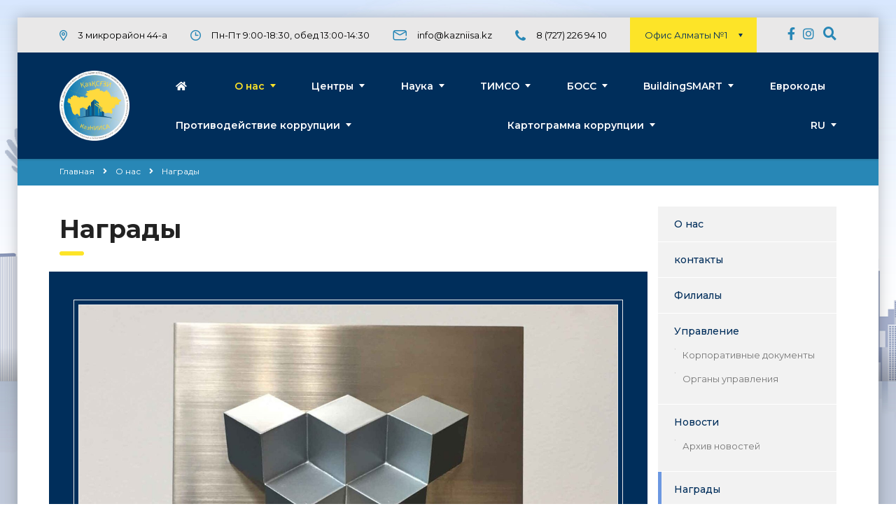

--- FILE ---
content_type: text/html; charset=UTF-8
request_url: https://kazniisa.kz/about-us/awards
body_size: 18811
content:
<!DOCTYPE html>
<html lang="ru-RU" class="no-js">
<head>
<meta charset="UTF-8">
<meta name="viewport" content="width=device-width, initial-scale=1">
<link rel="profile" href="http://gmpg.org/xfn/11">
<link rel="pingback" href="https://kazniisa.kz/xmlrpc.php">
<title>Награды &#8211; АО «КазНИИСА»</title>
<meta name='robots' content='max-image-preview:large' />
<style>img:is([sizes="auto" i], [sizes^="auto," i]) { contain-intrinsic-size: 3000px 1500px }</style>
<link rel='dns-prefetch' href='//fonts.googleapis.com' />
<link rel="alternate" type="application/rss+xml" title="АО «КазНИИСА» &raquo; Лента" href="https://kazniisa.kz/feed" />
<link rel="alternate" type="application/rss+xml" title="АО «КазНИИСА» &raquo; Лента комментариев" href="https://kazniisa.kz/comments/feed" />
<!-- <link rel='stylesheet' id='ctrumbowyg-css' href='https://kazniisa.kz/wp-content/plugins/stm-post-type/theme-options/nuxy/metaboxes/assets/vendors/trumbowyg/ctrumbowyg.css?ver=6.7.4' type='text/css' media='all' /> -->
<!-- <link rel='stylesheet' id='color-trumbowyg-css' href='https://kazniisa.kz/wp-content/plugins/stm-post-type/theme-options/nuxy/metaboxes/assets/vendors/trumbowyg/color-trumbowyg.css?ver=6.7.4' type='text/css' media='all' /> -->
<!-- <link rel='stylesheet' id='wp-block-library-css' href='https://kazniisa.kz/wp-includes/css/dist/block-library/style.min.css?ver=6.7.4' type='text/css' media='all' /> -->
<link rel="stylesheet" type="text/css" href="//kazniisa.kz/wp-content/cache/wpfc-minified/fge8rj78/hgss2.css" media="all"/>
<style id='pdfp-pdfposter-style-inline-css' type='text/css'>
.wp-block-pdfp-pdf-poster{overflow:hidden}.pdfp_wrapper .pdf{position:relative}.pdfp_wrapper.pdfp_popup_enabled .iframe_wrapper{display:none}.pdfp_wrapper.pdfp_popup_enabled .iframe_wrapper:fullscreen{display:block}.pdfp_wrapper .iframe_wrapper{height:100%;width:100%}.pdfp_wrapper .iframe_wrapper:fullscreen iframe{height:100vh!important}.pdfp_wrapper .iframe_wrapper iframe{width:100%}.pdfp_wrapper .iframe_wrapper .close{background:#fff;border:1px solid #ddd;border-radius:3px;color:#222;cursor:pointer;display:none;font-family:sans-serif;font-size:36px;line-height:100%;padding:0 7px;position:absolute;right:12px;top:35px;z-index:9999}.pdfp_wrapper .iframe_wrapper:fullscreen .close{display:block}.pdfp_wrapper .pdfp_fullscreen_close{display:none}.pdfp_wrapper.pdfp_fullscreen_opened .pdfp_fullscreen_close{align-items:center;background:#fff;border-radius:3px;color:#222;cursor:pointer;display:flex;font-size:35px;height:30px;justify-content:center;overflow:hidden;padding-bottom:4px;position:fixed;right:20px;top:20px;width:32px}.pdfp_wrapper.pdfp_fullscreen_opened .pdfp_fullscreen_overlay{background:#2229;height:100%;left:0;position:fixed;top:0;width:100%}.pdfp_wrapper.pdfp_fullscreen_opened .iframe_wrapper{display:block;height:90vh;left:50%;max-width:95%;position:fixed;top:50%;transform:translate(-50%,-50%);width:900px;z-index:99999999999}.pdfp_wrapper iframe{border:none;outline:none}.pdfp-adobe-viewer{border:1px solid #ddd;border-radius:3px;cursor:pointer;outline:none;text-decoration:none}.pdfp_download{margin-right:15px}.cta_wrapper{display:flex;gap:10px;margin-bottom:10px;text-align:left}.cta_wrapper a{text-decoration:none!important}.cta_wrapper button{cursor:pointer}.pdfp_wrapper p{margin:10px 0;text-align:center}.popout-disabled{height:50px;position:absolute;right:12px;top:12px;width:50px}.pdfp_wrapper iframe{max-width:100%}.ViewSDK_hideOverflow[data-align=center]{margin-left:auto;margin-right:auto}.ViewSDK_hideOverflow[data-align=left]{margin-right:auto}.ViewSDK_hideOverflow[data-align=right]{margin-left:auto}@media screen and (max-width:768px){.pdfp_wrapper iframe{height:calc(100vw + 120px)}}@media screen and (max-width:576px){.cta_wrapper .pdfp_download{margin-bottom:10px;margin-right:0}.cta_wrapper .pdfp_download button{margin-right:0!important}.cta_wrapper{align-items:center;display:flex;flex-direction:column}}
.pdfp_wrapper .pdf{position:relative}.pdfp_wrapper .iframe_wrapper{height:100%;width:100%}.pdfp_wrapper .iframe_wrapper:fullscreen iframe{height:100vh!important}.pdfp_wrapper .iframe_wrapper iframe{width:100%}.pdfp_wrapper .iframe_wrapper .close{background:#fff;border:1px solid #ddd;border-radius:3px;color:#222;cursor:pointer;display:none;font-family:sans-serif;font-size:36px;line-height:100%;padding:0 7px;position:absolute;right:12px;top:35px;z-index:9999}.pdfp_wrapper .iframe_wrapper:fullscreen .close{display:block}.pdfp-adobe-viewer{border:1px solid #ddd;border-radius:3px;cursor:pointer;outline:none;text-decoration:none}.pdfp_download{margin-right:15px}.cta_wrapper{margin-bottom:10px}.pdfp_wrapper p{margin:10px 0;text-align:center}.popout-disabled{height:50px;position:absolute;right:12px;top:12px;width:50px}@media screen and (max-width:768px){.pdfp_wrapper iframe{height:calc(100vw + 120px)}}.ViewSDK_hideOverflow[data-align=center]{margin-left:auto;margin-right:auto}.ViewSDK_hideOverflow[data-align=left]{margin-right:auto}.ViewSDK_hideOverflow[data-align=right]{margin-left:auto}@media screen and (max-width:768px){.pdfp_wrapper iframe{height:calc(100vw + 120px)!important}}@media screen and (max-width:576px){.cta_wrapper .pdfp_download{margin-bottom:10px;margin-right:0}.cta_wrapper .pdfp_download button{margin-right:0!important}.cta_wrapper{align-items:center;display:flex;flex-direction:column}}.ViewSDK_fullScreenPDFViewer{background-color:#474747}.ViewSDK_fullScreenPDFViewer iframe{background:green;border:none;display:block;height:90%!important;margin:auto;max-width:1320px;position:relative;top:5%;width:90%!important}
</style>
<style id='classic-theme-styles-inline-css' type='text/css'>
/*! This file is auto-generated */
.wp-block-button__link{color:#fff;background-color:#32373c;border-radius:9999px;box-shadow:none;text-decoration:none;padding:calc(.667em + 2px) calc(1.333em + 2px);font-size:1.125em}.wp-block-file__button{background:#32373c;color:#fff;text-decoration:none}
</style>
<style id='global-styles-inline-css' type='text/css'>
:root{--wp--preset--aspect-ratio--square: 1;--wp--preset--aspect-ratio--4-3: 4/3;--wp--preset--aspect-ratio--3-4: 3/4;--wp--preset--aspect-ratio--3-2: 3/2;--wp--preset--aspect-ratio--2-3: 2/3;--wp--preset--aspect-ratio--16-9: 16/9;--wp--preset--aspect-ratio--9-16: 9/16;--wp--preset--color--black: #000000;--wp--preset--color--cyan-bluish-gray: #abb8c3;--wp--preset--color--white: #ffffff;--wp--preset--color--pale-pink: #f78da7;--wp--preset--color--vivid-red: #cf2e2e;--wp--preset--color--luminous-vivid-orange: #ff6900;--wp--preset--color--luminous-vivid-amber: #fcb900;--wp--preset--color--light-green-cyan: #7bdcb5;--wp--preset--color--vivid-green-cyan: #00d084;--wp--preset--color--pale-cyan-blue: #8ed1fc;--wp--preset--color--vivid-cyan-blue: #0693e3;--wp--preset--color--vivid-purple: #9b51e0;--wp--preset--gradient--vivid-cyan-blue-to-vivid-purple: linear-gradient(135deg,rgba(6,147,227,1) 0%,rgb(155,81,224) 100%);--wp--preset--gradient--light-green-cyan-to-vivid-green-cyan: linear-gradient(135deg,rgb(122,220,180) 0%,rgb(0,208,130) 100%);--wp--preset--gradient--luminous-vivid-amber-to-luminous-vivid-orange: linear-gradient(135deg,rgba(252,185,0,1) 0%,rgba(255,105,0,1) 100%);--wp--preset--gradient--luminous-vivid-orange-to-vivid-red: linear-gradient(135deg,rgba(255,105,0,1) 0%,rgb(207,46,46) 100%);--wp--preset--gradient--very-light-gray-to-cyan-bluish-gray: linear-gradient(135deg,rgb(238,238,238) 0%,rgb(169,184,195) 100%);--wp--preset--gradient--cool-to-warm-spectrum: linear-gradient(135deg,rgb(74,234,220) 0%,rgb(151,120,209) 20%,rgb(207,42,186) 40%,rgb(238,44,130) 60%,rgb(251,105,98) 80%,rgb(254,248,76) 100%);--wp--preset--gradient--blush-light-purple: linear-gradient(135deg,rgb(255,206,236) 0%,rgb(152,150,240) 100%);--wp--preset--gradient--blush-bordeaux: linear-gradient(135deg,rgb(254,205,165) 0%,rgb(254,45,45) 50%,rgb(107,0,62) 100%);--wp--preset--gradient--luminous-dusk: linear-gradient(135deg,rgb(255,203,112) 0%,rgb(199,81,192) 50%,rgb(65,88,208) 100%);--wp--preset--gradient--pale-ocean: linear-gradient(135deg,rgb(255,245,203) 0%,rgb(182,227,212) 50%,rgb(51,167,181) 100%);--wp--preset--gradient--electric-grass: linear-gradient(135deg,rgb(202,248,128) 0%,rgb(113,206,126) 100%);--wp--preset--gradient--midnight: linear-gradient(135deg,rgb(2,3,129) 0%,rgb(40,116,252) 100%);--wp--preset--font-size--small: 13px;--wp--preset--font-size--medium: 20px;--wp--preset--font-size--large: 36px;--wp--preset--font-size--x-large: 42px;--wp--preset--spacing--20: 0.44rem;--wp--preset--spacing--30: 0.67rem;--wp--preset--spacing--40: 1rem;--wp--preset--spacing--50: 1.5rem;--wp--preset--spacing--60: 2.25rem;--wp--preset--spacing--70: 3.38rem;--wp--preset--spacing--80: 5.06rem;--wp--preset--shadow--natural: 6px 6px 9px rgba(0, 0, 0, 0.2);--wp--preset--shadow--deep: 12px 12px 50px rgba(0, 0, 0, 0.4);--wp--preset--shadow--sharp: 6px 6px 0px rgba(0, 0, 0, 0.2);--wp--preset--shadow--outlined: 6px 6px 0px -3px rgba(255, 255, 255, 1), 6px 6px rgba(0, 0, 0, 1);--wp--preset--shadow--crisp: 6px 6px 0px rgba(0, 0, 0, 1);}:where(.is-layout-flex){gap: 0.5em;}:where(.is-layout-grid){gap: 0.5em;}body .is-layout-flex{display: flex;}.is-layout-flex{flex-wrap: wrap;align-items: center;}.is-layout-flex > :is(*, div){margin: 0;}body .is-layout-grid{display: grid;}.is-layout-grid > :is(*, div){margin: 0;}:where(.wp-block-columns.is-layout-flex){gap: 2em;}:where(.wp-block-columns.is-layout-grid){gap: 2em;}:where(.wp-block-post-template.is-layout-flex){gap: 1.25em;}:where(.wp-block-post-template.is-layout-grid){gap: 1.25em;}.has-black-color{color: var(--wp--preset--color--black) !important;}.has-cyan-bluish-gray-color{color: var(--wp--preset--color--cyan-bluish-gray) !important;}.has-white-color{color: var(--wp--preset--color--white) !important;}.has-pale-pink-color{color: var(--wp--preset--color--pale-pink) !important;}.has-vivid-red-color{color: var(--wp--preset--color--vivid-red) !important;}.has-luminous-vivid-orange-color{color: var(--wp--preset--color--luminous-vivid-orange) !important;}.has-luminous-vivid-amber-color{color: var(--wp--preset--color--luminous-vivid-amber) !important;}.has-light-green-cyan-color{color: var(--wp--preset--color--light-green-cyan) !important;}.has-vivid-green-cyan-color{color: var(--wp--preset--color--vivid-green-cyan) !important;}.has-pale-cyan-blue-color{color: var(--wp--preset--color--pale-cyan-blue) !important;}.has-vivid-cyan-blue-color{color: var(--wp--preset--color--vivid-cyan-blue) !important;}.has-vivid-purple-color{color: var(--wp--preset--color--vivid-purple) !important;}.has-black-background-color{background-color: var(--wp--preset--color--black) !important;}.has-cyan-bluish-gray-background-color{background-color: var(--wp--preset--color--cyan-bluish-gray) !important;}.has-white-background-color{background-color: var(--wp--preset--color--white) !important;}.has-pale-pink-background-color{background-color: var(--wp--preset--color--pale-pink) !important;}.has-vivid-red-background-color{background-color: var(--wp--preset--color--vivid-red) !important;}.has-luminous-vivid-orange-background-color{background-color: var(--wp--preset--color--luminous-vivid-orange) !important;}.has-luminous-vivid-amber-background-color{background-color: var(--wp--preset--color--luminous-vivid-amber) !important;}.has-light-green-cyan-background-color{background-color: var(--wp--preset--color--light-green-cyan) !important;}.has-vivid-green-cyan-background-color{background-color: var(--wp--preset--color--vivid-green-cyan) !important;}.has-pale-cyan-blue-background-color{background-color: var(--wp--preset--color--pale-cyan-blue) !important;}.has-vivid-cyan-blue-background-color{background-color: var(--wp--preset--color--vivid-cyan-blue) !important;}.has-vivid-purple-background-color{background-color: var(--wp--preset--color--vivid-purple) !important;}.has-black-border-color{border-color: var(--wp--preset--color--black) !important;}.has-cyan-bluish-gray-border-color{border-color: var(--wp--preset--color--cyan-bluish-gray) !important;}.has-white-border-color{border-color: var(--wp--preset--color--white) !important;}.has-pale-pink-border-color{border-color: var(--wp--preset--color--pale-pink) !important;}.has-vivid-red-border-color{border-color: var(--wp--preset--color--vivid-red) !important;}.has-luminous-vivid-orange-border-color{border-color: var(--wp--preset--color--luminous-vivid-orange) !important;}.has-luminous-vivid-amber-border-color{border-color: var(--wp--preset--color--luminous-vivid-amber) !important;}.has-light-green-cyan-border-color{border-color: var(--wp--preset--color--light-green-cyan) !important;}.has-vivid-green-cyan-border-color{border-color: var(--wp--preset--color--vivid-green-cyan) !important;}.has-pale-cyan-blue-border-color{border-color: var(--wp--preset--color--pale-cyan-blue) !important;}.has-vivid-cyan-blue-border-color{border-color: var(--wp--preset--color--vivid-cyan-blue) !important;}.has-vivid-purple-border-color{border-color: var(--wp--preset--color--vivid-purple) !important;}.has-vivid-cyan-blue-to-vivid-purple-gradient-background{background: var(--wp--preset--gradient--vivid-cyan-blue-to-vivid-purple) !important;}.has-light-green-cyan-to-vivid-green-cyan-gradient-background{background: var(--wp--preset--gradient--light-green-cyan-to-vivid-green-cyan) !important;}.has-luminous-vivid-amber-to-luminous-vivid-orange-gradient-background{background: var(--wp--preset--gradient--luminous-vivid-amber-to-luminous-vivid-orange) !important;}.has-luminous-vivid-orange-to-vivid-red-gradient-background{background: var(--wp--preset--gradient--luminous-vivid-orange-to-vivid-red) !important;}.has-very-light-gray-to-cyan-bluish-gray-gradient-background{background: var(--wp--preset--gradient--very-light-gray-to-cyan-bluish-gray) !important;}.has-cool-to-warm-spectrum-gradient-background{background: var(--wp--preset--gradient--cool-to-warm-spectrum) !important;}.has-blush-light-purple-gradient-background{background: var(--wp--preset--gradient--blush-light-purple) !important;}.has-blush-bordeaux-gradient-background{background: var(--wp--preset--gradient--blush-bordeaux) !important;}.has-luminous-dusk-gradient-background{background: var(--wp--preset--gradient--luminous-dusk) !important;}.has-pale-ocean-gradient-background{background: var(--wp--preset--gradient--pale-ocean) !important;}.has-electric-grass-gradient-background{background: var(--wp--preset--gradient--electric-grass) !important;}.has-midnight-gradient-background{background: var(--wp--preset--gradient--midnight) !important;}.has-small-font-size{font-size: var(--wp--preset--font-size--small) !important;}.has-medium-font-size{font-size: var(--wp--preset--font-size--medium) !important;}.has-large-font-size{font-size: var(--wp--preset--font-size--large) !important;}.has-x-large-font-size{font-size: var(--wp--preset--font-size--x-large) !important;}
:where(.wp-block-post-template.is-layout-flex){gap: 1.25em;}:where(.wp-block-post-template.is-layout-grid){gap: 1.25em;}
:where(.wp-block-columns.is-layout-flex){gap: 2em;}:where(.wp-block-columns.is-layout-grid){gap: 2em;}
:root :where(.wp-block-pullquote){font-size: 1.5em;line-height: 1.6;}
</style>
<!-- <link rel='stylesheet' id='contact-form-7-css' href='https://kazniisa.kz/wp-content/plugins/contact-form-7/includes/css/styles.css?ver=6.1.2' type='text/css' media='all' /> -->
<!-- <link rel='stylesheet' id='stm-stm-css' href='https://kazniisa.kz/wp-content/uploads/stm_fonts/stm/stm.css?ver=1.0' type='text/css' media='all' /> -->
<!-- <link rel='stylesheet' id='pdfp-public-css' href='https://kazniisa.kz/wp-content/plugins/pdf-poster/build/public.css?ver=2.3.1' type='text/css' media='all' /> -->
<!-- <link rel='stylesheet' id='trp-language-switcher-style-css' href='https://kazniisa.kz/wp-content/plugins/translatepress-multilingual/assets/css/trp-language-switcher.css?ver=2.9.19' type='text/css' media='all' /> -->
<!-- <link rel='stylesheet' id='mc4wp-form-basic-css' href='https://kazniisa.kz/wp-content/plugins/mailchimp-for-wp/assets/css/form-basic.css?ver=4.10.7' type='text/css' media='all' /> -->
<!-- <link rel='stylesheet' id='font-awesome-min-css' href='https://kazniisa.kz/wp-content/plugins/stm-post-type/theme-options/nuxy/metaboxes/assets/vendors/font-awesome.min.css?ver=1769004229' type='text/css' media='all' /> -->
<!-- <link rel='stylesheet' id='bootstrap-css' href='https://kazniisa.kz/wp-content/themes/consulting/assets/css/bootstrap.min.css?ver=6.5.16' type='text/css' media='all' /> -->
<!-- <link rel='stylesheet' id='consulting-style-css' href='https://kazniisa.kz/wp-content/themes/consulting/style.css?ver=6.5.16' type='text/css' media='all' /> -->
<!-- <link rel='stylesheet' id='consulting-layout-css' href='https://kazniisa.kz/wp-content/themes/consulting/assets/css/layouts/layout_12/main.css?ver=6.5.16' type='text/css' media='all' /> -->
<link rel="stylesheet" type="text/css" href="//kazniisa.kz/wp-content/cache/wpfc-minified/epbizq8d/hgss2.css" media="all"/>
<style id='consulting-layout-inline-css' type='text/css'>
body.boxed_layout{
background-image: url( https://kazniisa.kz/wp-content/uploads/2023/10/bg-to-site-ao-kazniisa.jpg ) !important;
}
.mtc, .mtc_h:hover{
color: #002e5b!important
}.stc, .stc_h:hover{
color: #6c98e1!important
}.ttc, .ttc_h:hover{
color: #fde428!important
}.mbc, .mbc_h:hover, .stm-search .stm_widget_search button{
background-color: #002e5b!important
}.sbc, .sbc_h:hover{
background-color: #6c98e1!important
}.tbc, .tbc_h:hover{
background-color: #fde428!important
}.mbdc, .mbdc_h:hover{
border-color: #002e5b!important
}.sbdc, .sbdc_h:hover{
border-color: #6c98e1!important
}.tbdc, .tbdc_h:hover{
border-color: #fde428!important
}.stm_contacts_widget.style_3 ul li .text { color: #fff !important; } .bg_white { background-color: #fff !important; margin: 10px !important; } .event-members-box-table.bordered { display: inline-grid !important; } .event-members-box-table .event-members-box-table-row .event-addtoany { display: none !important; } .vc_tta-color-grey.vc_tta-style-classic .vc_tta-tab>a { border-color: #fde428 !important; background-color: #fde428 !important; color: #002e5b !important; } .vc_tta-color-grey.vc_tta-style-classic .vc_tta-tab>a:hover { border-color: #002e5b !important; background-color: #002e5b !important; color: #fff !important; } .vc_tta-color-grey.vc_tta-style-classic .vc_tta-tab.vc_active>a { border-color: #002e5b !important; background-color: #002e5b !important; color: #fff !important; } .mobile_grid_landscape .header-box .container .nav-box .main_menu_nav .sub-menu { width: auto !important; } .vestnik-accordion { cursor: e-resize; overflow-y: auto; width: 100%; height: 400px !important; } img, legend { height: auto; width: auto; } .stm_gdpr_popup-main .stm_gdpr_popup-links a { width: 100% !important; margin-top: 25px !important; } .stm_gdpr_popup-main .stm_gdpr_popup-links a.stm_gdpr_popup-accept { background-color: #FDE428; border: 1px solid #FDE428; color: #000; } .stm_gdpr_popup-main .stm_gdpr_popup-links a.stm_gdpr_popup-accept:hover { background-color: transparent; border: 1px solid #FDE428; color: #FDE428; } .mc4wp-form-basic label { color: #fff; } .mc4wp-form-basic input[type=checkbox] { margin-top: 25px; } .stm_gdpr_popup-main .stm_gdpr_popup-links a.stm_gdpr_popup-accept { margin-left: 0px !important; } .form-control, .input-group .form-control, .post-password-form input[type=password], .woocommerce form .form-row input.input-text, .woocommerce form .form-row textarea, .wpcf7-form-control, body .woocommerce-cart table.cart td.actions .coupon .input-text { background-color: rgba(255, 255, 255, 0.6) !important; } input[type=checkbox], input[type=radio] { margin-right: 5px; } .hidden { display: none !important; } .custom_blue { background-color: #2887B6 !important; } .header_style_6 .header-box .container .nav-box .main_menu_nav>li>a { text-transform: none !important; } body .vc_tta-container .vc_tta.vc_general.vc_tta-accordion.vc_tta-style-classic .vc_tta-panel .vc_tta-panel-heading { background-color: #dfdfdf !important; } .news-main { cursor: e-resize; overflow-y: auto; width: 100%; height: 860px;; } .page_title { padding-top: 7px !important; padding-bottom: 3px !important; } .subscribe { max-width: 300px; margin: 0 auto; /* центрирование по горизонтали */ display: flex; flex-direction: column; gap: 10px; /* отступ между полями */ align-items: center; } .subscribe-email, .subscribe-send { width: 100%; padding: 8px; font-size: 14px; box-sizing: border-box; } .main_menu_nav > li .sub-menu > li { text-transform: none !important; } .event_content .event_info_table .event_info.text-right { display: none !important; } /*custom columb for https://kazniisa.kz/conference-buildingsmart-kazakhstan*/ @media (max-width: 767px) { .vc_row.vc_inner.vc_row-fluid { display: flex; flex-wrap: wrap; } .vc_row.vc_inner.vc_row-fluid > .wpb_column.vc_col-sm-2:first-child { order: 1; /* первый спонсор */ width: 50%; /* половина */ } .vc_row.vc_inner.vc_row-fluid > .wpb_column.vc_col-sm-2:last-child { order: 2; /* второй спонсор */ width: 50%; /* половина */ } .vc_row.vc_inner.vc_row-fluid > .wpb_column.vc_col-sm-8 { order: 3; /* таблица после спонсоров */ width: 100%; } } /*-info border color-*/ .info_box.style_5:hover { border-color: #FDE428 !important; } /* table style */ .comment-body .comment-text table td, .comment-body .comment-text table th, .wpb_text_column.wpb_content_element table td, .wpb_text_column.wpb_content_element table th { color: #000000 !important; border: 1px solid #000000 !important; } 
</style>
<!-- <link rel='stylesheet' id='select2-css' href='https://kazniisa.kz/wp-content/themes/consulting/assets/css/select2.min.css?ver=6.5.16' type='text/css' media='all' /> -->
<link rel="stylesheet" type="text/css" href="//kazniisa.kz/wp-content/cache/wpfc-minified/esdob7zd/hgss2.css" media="all"/>
<link rel='stylesheet' id='consulting-default-font-css' href='https://fonts.googleapis.com/css?family=Montserrat%3A100%2C100italic%2C200%2C200italic%2C300%2C300italic%2Cregular%2Citalic%2C500%2C500italic%2C600%2C600italic%2C700%2C700italic%2C800%2C800italic%2C900%2C900italic&#038;ver=6.5.16' type='text/css' media='all' />
<!-- <link rel='stylesheet' id='font-awesome-css' href='https://kazniisa.kz/wp-content/themes/consulting/assets/css/fontawesome/fontawesome.min.css?ver=6.5.16' type='text/css' media='all' /> -->
<!-- <link rel='stylesheet' id='font-awesome-brands-css' href='https://kazniisa.kz/wp-content/themes/consulting/assets/css/fontawesome/brands.min.css?ver=6.5.16' type='text/css' media='all' /> -->
<!-- <link rel='stylesheet' id='font-awesome-solid-css' href='https://kazniisa.kz/wp-content/themes/consulting/assets/css/fontawesome/solid.min.css?ver=6.5.16' type='text/css' media='all' /> -->
<!-- <link rel='stylesheet' id='font-awesome-shims-css' href='https://kazniisa.kz/wp-content/themes/consulting/assets/css/fontawesome/v4-shims.min.css?ver=6.5.16' type='text/css' media='all' /> -->
<!-- <link rel='stylesheet' id='consulting-theme-options-css' href='https://kazniisa.kz/wp-content/uploads/stm_uploads/theme_options.css?ver=6.5.16' type='text/css' media='all' /> -->
<!-- <link rel='stylesheet' id='consulting-global-styles-css' href='https://kazniisa.kz/wp-content/themes/consulting/assets/css/layouts/global_styles/main.css?ver=6.5.16' type='text/css' media='all' /> -->
<link rel="stylesheet" type="text/css" href="//kazniisa.kz/wp-content/cache/wpfc-minified/lyce1dko/hgss2.css" media="all"/>
<style id='consulting-global-styles-inline-css' type='text/css'>
.elementor-widget-video .eicon-play {
border-color: #fde428;
background-color: #fde428;
}
.elementor-widget-wp-widget-nav_menu ul li,
.elementor-widget-wp-widget-nav_menu ul li a {
color: #002e5b;
}
.elementor-widget-wp-widget-nav_menu ul li.current-cat:hover > a,
.elementor-widget-wp-widget-nav_menu ul li.current-cat > a,
.elementor-widget-wp-widget-nav_menu ul li.current-menu-item:hover > a,
.elementor-widget-wp-widget-nav_menu ul li.current-menu-item > a,
.elementor-widget-wp-widget-nav_menu ul li.current_page_item:hover > a,
.elementor-widget-wp-widget-nav_menu ul li.current_page_item > a,
.elementor-widget-wp-widget-nav_menu ul li:hover > a {
border-left-color: #6c98e1;
}
div.elementor-widget-button a.elementor-button,
div.elementor-widget-button .elementor-button {
background-color: #002e5b;
}
div.elementor-widget-button a.elementor-button:hover,
div.elementor-widget-button .elementor-button:hover {
background-color: #fde428;
color: #002e5b;
}
.elementor-default .elementor-text-editor ul:not(.elementor-editor-element-settings) li:before,
.elementor-default .elementor-widget-text-editor ul:not(.elementor-editor-element-settings) li:before {
color: #6c98e1;
}
.consulting_elementor_wrapper .elementor-tabs .elementor-tabs-content-wrapper .elementor-tab-mobile-title,
.consulting_elementor_wrapper .elementor-tabs .elementor-tabs-wrapper .elementor-tab-title {
background-color: #fde428;
}
.consulting_elementor_wrapper .elementor-tabs .elementor-tabs-content-wrapper .elementor-tab-mobile-title,
.consulting_elementor_wrapper .elementor-tabs .elementor-tabs-wrapper .elementor-tab-title a {
color: #002e5b;
}
.consulting_elementor_wrapper .elementor-tabs .elementor-tabs-content-wrapper .elementor-tab-mobile-title.elementor-active,
.consulting_elementor_wrapper .elementor-tabs .elementor-tabs-wrapper .elementor-tab-title.elementor-active {
background-color: #002e5b;
}
.consulting_elementor_wrapper .elementor-tabs .elementor-tabs-content-wrapper .elementor-tab-mobile-title.elementor-active,
.consulting_elementor_wrapper .elementor-tabs .elementor-tabs-wrapper .elementor-tab-title.elementor-active a {
color: #fde428;
}
.radial-progress .circle .mask .fill {
background-color: #fde428;
}
:root {
--con_base_color: #002e5b;
--con_secondary_color: #6c98e1;
--con_third_color: #fde428;
--con_primary_font_family: Montserrat;
--con_secondary_font_family: Montserrat;
}
:root {
--con_top_bar_bg: rgba(233,232,232,1);--con_top_bar_shadow_params: 0px 0px 0px 0px;--con_top_bar_wpml_switcher_color: #FDE428;--con_top_bar_wpml_switcher_color_hover: #FDE428;--con_top_bar_wpml_switcher_bg: rgba(0,46,91,1);--con_top_bar_wpml_switcher_bg_hover: rgba(0,46,91,1);--con_top_bar_search_icon_color: #2887B6;--con_top_bar_search_icon_color_hover: #FDE428;--con_top_bar_socials_icon_color: #2887B6;--con_top_bar_socials_icon_color_hover: #FDE428;--top_bar_contact_info_color: rgba(0,0,0,1);--con_top_bar_contact_info_link_color: #2887B6;--con_top_bar_contact_info_link_color_hover: #FDE428;--con_top_bar_contact_info_select_items_bg: #FDE428;--con_top_bar_contact_info_select_items_hover: #002E5B;--con_header_button_border_radius: 50px 50px 50px 50px;--con_header_button_text_transform: uppercase;--con_header_button_font_size: 14px;--con_header_button_mobile_text_transform: uppercase;--con_header_nav_menu_link_text_transform: lowercase;--con_header_nav_menu_link_color: #fff;--con_header_nav_menu_link_color_active: #FDE428;--con_header_nav_menu_link_color_hover: #FDE428;--con_header_nav_menu_link_arrow_color: #fff;--con_header_nav_menu_link_arrow_color_hover: #FDE428;--con_header_nav_menu_level_1_bg: #002E5B;--con_header_nav_menu_level_1_link_text_transform: normal;--con_header_nav_menu_level_1_link_color: #fff;--con_header_nav_menu_level_1_link_color_hover: #000;--con_header_nav_menu_level_1_link_bg_hover: #FDE428;--con_header_nav_menu_level_1_link_arrow_color: #fff;--con_header_nav_menu_level_2_bg: #2887B6;--con_header_nav_menu_level_2_link_text_transform: normal;--con_header_nav_menu_level_2_link_color: #fff;--con_header_nav_menu_level_2_link_color_hover: #000;--con_header_nav_menu_level_2_link_bg_hover: #FDE428;--con_header_mega_menu_bg: #002E5B;--con_header_mega_menu_title_transform: normal;--con_header_mega_menu_title_link_color: #fff;--con_header_mega_menu_title_link_color_hover: #FDE428;--con_header_mega_menu_description_color: #FDE428;--con_header_mega_menu_description_link_color: #FDE428;--con_header_mega_menu_description_link_color_hover: #FDE428;--con_header_mega_menu_link_text_transform: normal;--con_header_mega_menu_link_text_color: rgba(255,255,255,1);--con_header_mega_menu_link_text_hover: #FDE428;--con_header_mega_menu_icons_color: #2887B6;	}
:root {
--con_title_box_title_bg_color: #2887B6;--con_title_box_bg_position: center center;--con_title_box_bg_attachment: fixed;--con_title_box_bg_size: auto;--con_title_box_bg_repeat: no-repeat;--con_title_box_title_color: #ffffff;--con_title_box_title_line_color: #FDE428;--con_title_box_breadcrumbs_color: #fff;--con_title_box_links_color: #fff;--con_title_box_links_color_hover: #FDE428;	}
</style>
<!-- <link rel='stylesheet' id='stm_megamenu-css' href='https://kazniisa.kz/wp-content/themes/consulting/inc/megamenu/assets/css/megamenu.css?ver=6.5.16' type='text/css' media='all' /> -->
<!-- <link rel='stylesheet' id='js_composer_front-css' href='https://kazniisa.kz/wp-content/plugins/js_composer/assets/css/js_composer.min.css?ver=7.3' type='text/css' media='all' /> -->
<link rel="stylesheet" type="text/css" href="//kazniisa.kz/wp-content/cache/wpfc-minified/kc4khuwl/hgss2.css" media="all"/>
<script src='//kazniisa.kz/wp-content/cache/wpfc-minified/qszn7eeb/hgss2.js' type="text/javascript"></script>
<!-- <script type="text/javascript" src="https://kazniisa.kz/wp-includes/js/jquery/jquery.min.js?ver=3.7.1" id="jquery-core-js"></script> -->
<!-- <script type="text/javascript" src="https://kazniisa.kz/wp-includes/js/jquery/jquery-migrate.min.js?ver=3.4.1" id="jquery-migrate-js"></script> -->
<!-- <script type="text/javascript" src="https://kazniisa.kz/wp-content/plugins/intelly-countdown/assets/deps/moment/moment.js?v=2.0.8&amp;ver=6.7.4" id="ICP__moment-js"></script> -->
<!-- <script type="text/javascript" src="https://kazniisa.kz/wp-content/plugins/intelly-countdown/assets/js/icp.library.js?v=2.0.8&amp;ver=6.7.4" id="ICP__icp.library-js"></script> -->
<script></script><link rel="https://api.w.org/" href="https://kazniisa.kz/wp-json/" /><link rel="alternate" title="JSON" type="application/json" href="https://kazniisa.kz/wp-json/wp/v2/pages/8042" /><link rel="EditURI" type="application/rsd+xml" title="RSD" href="https://kazniisa.kz/xmlrpc.php?rsd" />
<meta name="generator" content="WordPress 6.7.4" />
<link rel="canonical" href="https://kazniisa.kz/about-us/awards" />
<link rel='shortlink' href='https://kazniisa.kz/?p=8042' />
<link rel="alternate" title="oEmbed (JSON)" type="application/json+oembed" href="https://kazniisa.kz/wp-json/oembed/1.0/embed?url=https%3A%2F%2Fkazniisa.kz%2Fabout-us%2Fawards" />
<link rel="alternate" title="oEmbed (XML)" type="text/xml+oembed" href="https://kazniisa.kz/wp-json/oembed/1.0/embed?url=https%3A%2F%2Fkazniisa.kz%2Fabout-us%2Fawards&#038;format=xml" />
<style>
</style>
<link rel="alternate" hreflang="ru-RU" href="https://kazniisa.kz/about-us/awards"/>
<link rel="alternate" hreflang="kk" href="https://kazniisa.kz/qaz/about-us/awards/"/>
<link rel="alternate" hreflang="en-GB" href="https://kazniisa.kz/eng/about-us/awards/"/>
<link rel="alternate" hreflang="ru" href="https://kazniisa.kz/about-us/awards"/>
<link rel="alternate" hreflang="en" href="https://kazniisa.kz/eng/about-us/awards/"/>
<script type="text/javascript">
var stm_wpcfto_ajaxurl = 'https://kazniisa.kz/wp-admin/admin-ajax.php';
</script>
<style>
.vue_is_disabled {
display: none;
}
</style>
<script>
var stm_wpcfto_nonces = {"wpcfto_save_settings":"11b84ea6ae","get_image_url":"c409e3c447","wpcfto_upload_file":"d12ed4196d","wpcfto_search_posts":"fe269ea711"};
</script>
<script type="text/javascript">
var ajaxurl 					 = 'https://kazniisa.kz/wp-admin/admin-ajax.php';
var stm_ajax_load_events 		 = 'b0d87ec252';
var stm_ajax_load_portfolio 	 = '7a756a8f08';
var stm_ajax_add_event_member_sc = '315d185e4c';
var stm_custom_register 		 = '569d833ed6';
var stm_get_prices 				 = '5dad4ef1d6';
var stm_get_history 			 = '5755a79f04';
var stm_ajax_add_review 		 = '43f50a632b';
var stm_ajax_add_pear_hb 		 = '1af3772228';
</script>
<style type="text/css">.recentcomments a{display:inline !important;padding:0 !important;margin:0 !important;}</style>		<style>
#wp-admin-bar-consulting_settings			img {
max-width: 25px;
vertical-align: top;
position: relative;
top: 3px;
}
</style>
<meta name="generator" content="Powered by WPBakery Page Builder - drag and drop page builder for WordPress."/>
<meta name="generator" content="Powered by Slider Revolution 6.6.20 - responsive, Mobile-Friendly Slider Plugin for WordPress with comfortable drag and drop interface." />
<link rel="icon" href="https://kazniisa.kz/wp-content/uploads/2019/09/kazniisa-favicon-16x16-1.png" sizes="32x32" />
<link rel="icon" href="https://kazniisa.kz/wp-content/uploads/2019/09/kazniisa-favicon-16x16-1.png" sizes="192x192" />
<link rel="apple-touch-icon" href="https://kazniisa.kz/wp-content/uploads/2019/09/kazniisa-favicon-16x16-1.png" />
<meta name="msapplication-TileImage" content="https://kazniisa.kz/wp-content/uploads/2019/09/kazniisa-favicon-16x16-1.png" />
<script>function setREVStartSize(e){
//window.requestAnimationFrame(function() {
window.RSIW = window.RSIW===undefined ? window.innerWidth : window.RSIW;
window.RSIH = window.RSIH===undefined ? window.innerHeight : window.RSIH;
try {
var pw = document.getElementById(e.c).parentNode.offsetWidth,
newh;
pw = pw===0 || isNaN(pw) || (e.l=="fullwidth" || e.layout=="fullwidth") ? window.RSIW : pw;
e.tabw = e.tabw===undefined ? 0 : parseInt(e.tabw);
e.thumbw = e.thumbw===undefined ? 0 : parseInt(e.thumbw);
e.tabh = e.tabh===undefined ? 0 : parseInt(e.tabh);
e.thumbh = e.thumbh===undefined ? 0 : parseInt(e.thumbh);
e.tabhide = e.tabhide===undefined ? 0 : parseInt(e.tabhide);
e.thumbhide = e.thumbhide===undefined ? 0 : parseInt(e.thumbhide);
e.mh = e.mh===undefined || e.mh=="" || e.mh==="auto" ? 0 : parseInt(e.mh,0);
if(e.layout==="fullscreen" || e.l==="fullscreen")
newh = Math.max(e.mh,window.RSIH);
else{
e.gw = Array.isArray(e.gw) ? e.gw : [e.gw];
for (var i in e.rl) if (e.gw[i]===undefined || e.gw[i]===0) e.gw[i] = e.gw[i-1];
e.gh = e.el===undefined || e.el==="" || (Array.isArray(e.el) && e.el.length==0)? e.gh : e.el;
e.gh = Array.isArray(e.gh) ? e.gh : [e.gh];
for (var i in e.rl) if (e.gh[i]===undefined || e.gh[i]===0) e.gh[i] = e.gh[i-1];
var nl = new Array(e.rl.length),
ix = 0,
sl;
e.tabw = e.tabhide>=pw ? 0 : e.tabw;
e.thumbw = e.thumbhide>=pw ? 0 : e.thumbw;
e.tabh = e.tabhide>=pw ? 0 : e.tabh;
e.thumbh = e.thumbhide>=pw ? 0 : e.thumbh;
for (var i in e.rl) nl[i] = e.rl[i]<window.RSIW ? 0 : e.rl[i];
sl = nl[0];
for (var i in nl) if (sl>nl[i] && nl[i]>0) { sl = nl[i]; ix=i;}
var m = pw>(e.gw[ix]+e.tabw+e.thumbw) ? 1 : (pw-(e.tabw+e.thumbw)) / (e.gw[ix]);
newh =  (e.gh[ix] * m) + (e.tabh + e.thumbh);
}
var el = document.getElementById(e.c);
if (el!==null && el) el.style.height = newh+"px";
el = document.getElementById(e.c+"_wrapper");
if (el!==null && el) {
el.style.height = newh+"px";
el.style.display = "block";
}
} catch(e){
console.log("Failure at Presize of Slider:" + e)
}
//});
};</script>
<style type="text/css" id="wp-custom-css">
.subscribe-email {
border: none;
width: 100%;
background: #fff;
padding: 10px 57px 10px 17px;
}
.subscribe-send {
right: 0;
top: 0;
border: none;
width: 100% !important;
height: 38px !important;
line-height: 36px;
padding: 0;
cursor: pointer;
text-align: center;
font-size: 20px;
color: #002e5b;
outline: 0;
transition: color .3s ease !important;
background: #fde428;
}		</style>
<style type="text/css" data-type="vc_shortcodes-custom-css">.vc_custom_1451991003825{margin-bottom: 100px !important;}.vc_custom_1451889219674{margin-bottom: -60px !important;}.vc_custom_1681197483626{padding-top: 40px !important;padding-right: 20px !important;padding-bottom: 40px !important;padding-left: 20px !important;background-color: #002e5b !important;}.vc_custom_1681197483626{padding-top: 40px !important;padding-right: 20px !important;padding-bottom: 40px !important;padding-left: 20px !important;background-color: #002e5b !important;}.vc_custom_1681197483626{padding-top: 40px !important;padding-right: 20px !important;padding-bottom: 40px !important;padding-left: 20px !important;background-color: #002e5b !important;}.vc_custom_1667219348323{margin-bottom: 0px !important;}</style><noscript><style> .wpb_animate_when_almost_visible { opacity: 1; }</style></noscript>    </head>
<body class="page-template-default page page-id-8042 page-child parent-pageid-6935 translatepress-ru_RU site_layout_12 show-mobile-switcher  default_header_builder header_style_6 boxed_layout bg_img_4 custom_bg_image header_inverse mobile_grid_landscape vc_sidebar_page wpb-js-composer js-comp-ver-7.3 vc_responsive">
<div id="wrapper">
<div id="fullpage" class="content_wrapper">
<div id="menu_toggle_button" style="display: none;">
<button>&nbsp;</button>
</div>
<header id="header">
<div class="top_bar  mobile_contacts_hidden mobile_socials_hidden mobile_cart_hidden mobile_search_hidden ">
<div class="container">
<div class="top_bar_info_wr" style="justify-content: flex-start">
<div class="top_bar_info_switcher">
<div class="active">
<span>Офис Алматы №1</span>
</div>
<ul>
<li>
<a href="#" data-href="top_bar_info_0">Офис Алматы №1</a>
</li>
<li>
<a href="#" data-href="top_bar_info_1">Офис Алматы №2</a>
</li>
<li>
<a href="#" data-href="top_bar_info_2">Офис Тараз</a>
</li>
<li>
<a href="#" data-href="top_bar_info_3">Офис Усть-Каменогорск</a>
</li>
<li>
<a href="#" data-href="top_bar_info_4">Офис Астана</a>
</li>
</ul>
</div>
<ul class="top_bar_info" id="top_bar_info_0"
style="display: block;"					>
<li>
<i class="stm-pin6" style="font-size: 15px; color: #2887B6;"></i>
<span>3 микрорайон 44-а</span>
</li>
<li>
<i class="stm-clock6" style="font-size: 15px; color: #2887B6;"></i>
<span>Пн-Пт 9:00-18:30, обед 13:00-14:30</span>
</li>
<li>
<i class="stm-contact_email" style="font-size: 15px; color: #2887B6;"></i>
<span>info@kazniisa.kz</span>
</li>
<li>
<i class="stm-phone_13_2" style="font-size: 15px; color: #2887B6;"></i>
<span>8 (727) 226 94 10</span>
</li>
</ul>
<ul class="top_bar_info" id="top_bar_info_1"
>
<li>
<i class="stm-pin6" style="font-size: 15px; color: #2887B6;"></i>
<span>Ул.Сатпаева 88Г</span>
</li>
<li>
<i class="stm-clock6" style="font-size: 15px; color: #2887B6;"></i>
<span>Пн-Пт 9:00-18:30, обед 13:00-14:30</span>
</li>
<li>
<i class="stm-contact_email" style="font-size: 15px; color: #2887B6;"></i>
<span>info@kazniisa.kz</span>
</li>
<li>
<i class="stm-phone_13_2" style="font-size: 15px; color: #2887B6;"></i>
<span>8 (727) 338 30 22</span>
</li>
</ul>
<ul class="top_bar_info" id="top_bar_info_2"
>
<li>
<i class="stm-location-2" style="font-size: 15px; color: #2887B6;"></i>
<span>ул. Сулейманова, 19 Б</span>
</li>
<li>
<i class="stm-clock" style="font-size: 15px; color: #2887B6;"></i>
<span>Пн-Пт 9:00-18:30, обед 13:00-14:30</span>
</li>
<li>
<i class="stm-contact_email" style="font-size: 15px; color: #2887B6;"></i>
<span>yko@kazniisa.kz</span>
</li>
<li>
<i class="stm-phone_13_2" style="font-size: 15px; color: #2887B6;"></i>
<span>+7 (7262) 43-63-99</span>
</li>
</ul>
<ul class="top_bar_info" id="top_bar_info_3"
>
<li>
<i class="stm-location-2" style="font-size: 15px; color: #2887B6;"></i>
<span>ул. М.Горького, 21</span>
</li>
<li>
<i class="stm-clock" style="font-size: 15px; color: #2887B6;"></i>
<span>Пн-Пт 9:00-18:30, обед 13:00-14:30</span>
</li>
<li>
<i class="stm-contact_email" style="font-size: 15px; color: #2887B6;"></i>
<span>vko@kazniisa.kz</span>
</li>
<li>
<i class="stm-phone_13_2" style="font-size: 15px; color: #2887B6;"></i>
<span>8 (7232) 26-16-90</span>
</li>
</ul>
<ul class="top_bar_info" id="top_bar_info_4"
>
<li>
<i class="stm-location-2" style="font-size: 15px; color: #2887B6;"></i>
<span>р-н Сарыарқа, ул. Бейбітшілік 14</span>
</li>
<li>
<i class="stm-clock" style="font-size: 15px; color: #2887B6;"></i>
<span>Пн-Пт 9:00-18:30, обед 13:00-14:30</span>
</li>
<li>
<i class="stm-contact_email" style="font-size: 15px; color: #2887B6;"></i>
<span>crn@kazniisa.kz</span>
</li>
<li>
<i class="stm-phone_13_2" style="font-size: 15px; color: #2887B6;"></i>
<span>8 (7172) 57-53-03</span>
</li>
</ul>
</div>
<div class="top_bar_socials">
<a target="_blank" href="https://www.facebook.com/kazniisa/">
<i class="fa fa-facebook"></i>
</a>
<a target="_blank" href="https://www.instagram.com/kazniisa.kz/?hl=ru">
<i class="fa fa-instagram"></i>
</a>
</div>
<div class="top_bar_search header_search_in_popup">
<i class="fa fa-search search-icon">&nbsp;</i>
<form method="get" class="search-form" action="https://kazniisa.kz/">
<input type="search" class="form-control" placeholder="Поиск…" value="" name="s" />
<button type="submit"><i class="fa fa-search"></i></button>
</form>			</div>
</div>
</div>
<div class="header-box
">
<div class="container">
<div class="nav-box">
<div class="logo-box">
<div class="logo logo-desktop">
<a href="https://kazniisa.kz/" style="margin: 0px 0px 0px 0px;">
<img src="https://kazniisa.kz/wp-content/uploads/2024/06/Logo.png" style="width: 100px; height: px;" alt="АО «КазНИИСА»" />
</a>
</div>
<div class="logo logo-mobile">
<a href="https://kazniisa.kz/" style="margin: 0px 0px 0px 0px;">
<img src="https://kazniisa.kz/wp-content/uploads/2024/06/Logo.png" style="width: 100px; height: px;" alt="АО «КазНИИСА»" />
</a>
</div>
<div class="menu-toggle">
<button>&nbsp;</button>
</div>
</div>
<ul id="menu-%d0%b3%d0%bb%d0%b0%d0%b2%d0%bd%d0%be%d0%b5-%d0%bc%d0%b5%d0%bd%d1%8e" class="main_menu_nav"><li id="menu-item-11717" class="menu-item menu-item-type-post_type menu-item-object-page menu-item-home menu-item-11717"><a href="https://kazniisa.kz/"><i class="fas fa-home"></i></a></li>
<li id="menu-item-7973" class="menu-item menu-item-type-post_type menu-item-object-page current-page-ancestor current-menu-ancestor current-menu-parent current-page-parent current_page_parent current_page_ancestor menu-item-has-children menu-item-7973"><a href="https://kazniisa.kz/about-us">О нас</a>
<ul class="sub-menu">
<li id="menu-item-11711" class="menu-item menu-item-type-custom menu-item-object-custom menu-item-11711 stm_col_width_default stm_mega_cols_inside_default stm_mega_col_width_banner_default"><a href="https://kazniisa.kz/about-us/governing-bodies#1667823728661-fac80e38-84b1">Руководство</a></li>
<li id="menu-item-7979" class="menu-item menu-item-type-post_type menu-item-object-page menu-item-7979 stm_col_width_default stm_mega_cols_inside_default stm_mega_col_width_banner_default"><a href="https://kazniisa.kz/about-us/contacts">контакты</a></li>
<li id="menu-item-8135" class="menu-item menu-item-type-post_type menu-item-object-page menu-item-8135 stm_col_width_default stm_mega_cols_inside_default stm_mega_col_width_banner_default"><a href="https://kazniisa.kz/about-us/branches">Филиалы</a></li>
<li id="menu-item-8141" class="menu-item menu-item-type-custom menu-item-object-custom menu-item-has-children menu-item-8141 stm_col_width_default stm_mega_cols_inside_default stm_mega_col_width_banner_default"><a href="#">Управление</a>
<ul class="sub-menu">
<li id="menu-item-8148" class="menu-item menu-item-type-post_type menu-item-object-page menu-item-8148 stm_mega_second_col_width_default"><a href="https://kazniisa.kz/about-us/corporate-documents">Корпоративные документы</a></li>
<li id="menu-item-8178" class="menu-item menu-item-type-post_type menu-item-object-page menu-item-8178 stm_mega_second_col_width_default"><a href="https://kazniisa.kz/about-us/governing-bodies">Органы управления</a></li>
</ul>
</li>
<li id="menu-item-7980" class="menu-item menu-item-type-post_type menu-item-object-page menu-item-has-children menu-item-7980 stm_col_width_default stm_mega_cols_inside_default stm_mega_col_width_banner_default"><a href="https://kazniisa.kz/about-us/news">Новости</a>
<ul class="sub-menu">
<li id="menu-item-10255" class="menu-item menu-item-type-custom menu-item-object-custom menu-item-10255 stm_mega_second_col_width_default"><a href="https://kazniisa.kz/index.php/component/k2/itemlist/category/2-news-kazniisa">Архив новостей</a></li>
</ul>
</li>
<li id="menu-item-8044" class="menu-item menu-item-type-post_type menu-item-object-page current-menu-item page_item page-item-8042 current_page_item menu-item-8044 stm_col_width_default stm_mega_cols_inside_default stm_mega_col_width_banner_default"><a href="https://kazniisa.kz/about-us/awards" aria-current="page">Награды</a></li>
<li id="menu-item-7981" class="menu-item menu-item-type-post_type menu-item-object-page menu-item-7981 stm_col_width_default stm_mega_cols_inside_default stm_mega_col_width_banner_default"><a href="https://kazniisa.kz/about-us/vacancies">Вакансии</a></li>
<li id="menu-item-8059" class="menu-item menu-item-type-post_type menu-item-object-page menu-item-8059 stm_col_width_default stm_mega_cols_inside_default stm_mega_col_width_banner_default"><a href="https://kazniisa.kz/about-us/partners">Партнеры</a></li>
<li id="menu-item-7978" class="menu-item menu-item-type-post_type menu-item-object-page menu-item-7978 stm_col_width_default stm_mega_cols_inside_default stm_mega_col_width_banner_default"><a href="https://kazniisa.kz/about-us/history-kazniisa">История КазНИИСА</a></li>
<li id="menu-item-7977" class="menu-item menu-item-type-post_type menu-item-object-page menu-item-7977 stm_col_width_default stm_mega_cols_inside_default stm_mega_col_width_banner_default"><a href="https://kazniisa.kz/about-us/frequently-asked-questions">Вопросы Ответы</a></li>
</ul>
</li>
<li id="menu-item-8195" class="menu-item menu-item-type-post_type menu-item-object-page menu-item-has-children menu-item-8195"><a href="https://kazniisa.kz/centres">Центры</a>
<ul class="sub-menu">
<li id="menu-item-8817" class="menu-item menu-item-type-post_type menu-item-object-page menu-item-has-children menu-item-8817 stm_col_width_default stm_mega_cols_inside_default stm_mega_col_width_banner_default"><a href="https://kazniisa.kz/centres/center-for-science-and-digitalization-of-construction">Центр науки и цифровизации строительства</a>
<ul class="sub-menu">
<li id="menu-item-11845" class="menu-item menu-item-type-post_type menu-item-object-page menu-item-11845 stm_mega_second_col_width_default"><a href="https://kazniisa.kz/centres/center-for-science-and-digitalization-of-construction/projects">Проекты</a></li>
</ul>
</li>
<li id="menu-item-8386" class="menu-item menu-item-type-post_type menu-item-object-page menu-item-has-children menu-item-8386 stm_col_width_default stm_mega_cols_inside_default stm_mega_col_width_banner_default"><a href="https://kazniisa.kz/centres/center-for-regulation-in-construction">Центр нормирования в строительстве</a>
<ul class="sub-menu">
<li id="menu-item-11935" class="menu-item menu-item-type-post_type menu-item-object-page menu-item-11935 stm_mega_second_col_width_default"><a href="https://kazniisa.kz/centres/center-for-regulation-in-construction/the-procedure-for-submitting-documents-to-the-national-security-committee-of-the-republic-of-kazakhstan">Порядок представления документов в КСР и СНБ РК</a></li>
</ul>
</li>
<li id="menu-item-8499" class="menu-item menu-item-type-post_type menu-item-object-page menu-item-8499 stm_col_width_default stm_mega_cols_inside_default stm_mega_col_width_banner_default"><a href="https://kazniisa.kz/centres/center-for-standard-and-individual-design">Центр типового и индивидуального проектирования</a></li>
<li id="menu-item-8534" class="menu-item menu-item-type-post_type menu-item-object-page menu-item-8534 stm_col_width_default stm_mega_cols_inside_default stm_mega_col_width_banner_default"><a href="https://kazniisa.kz/centres/corporate-university">Корпоративный университет</a></li>
<li id="menu-item-8988" class="menu-item menu-item-type-post_type menu-item-object-page menu-item-8988 stm_col_width_default stm_mega_cols_inside_default stm_mega_col_width_banner_default"><a href="https://kazniisa.kz/centres/center-for-seismic-resistance-inspection-of-buildings-and-structures">Центр сейсмостойкости, обследования зданий и сооружений</a></li>
</ul>
</li>
<li id="menu-item-8013" class="menu-item menu-item-type-custom menu-item-object-custom menu-item-has-children menu-item-8013"><a href="#">Наука</a>
<ul class="sub-menu">
<li id="menu-item-9236" class="menu-item menu-item-type-post_type menu-item-object-page menu-item-9236 stm_col_width_default stm_mega_cols_inside_default stm_mega_col_width_banner_default"><a href="https://kazniisa.kz/journal-bulletin">Журнал “Вестник”</a></li>
<li id="menu-item-9282" class="menu-item menu-item-type-post_type menu-item-object-page menu-item-9282 stm_col_width_default stm_mega_cols_inside_default stm_mega_col_width_banner_default"><a href="https://kazniisa.kz/academic-secretary-service">Служба Ученого секретаря</a></li>
<li id="menu-item-9327" class="menu-item menu-item-type-post_type menu-item-object-page menu-item-9327 stm_col_width_default stm_mega_cols_inside_default stm_mega_col_width_banner_default"><a href="https://kazniisa.kz/personalities">Персоналии</a></li>
<li id="menu-item-9379" class="menu-item menu-item-type-post_type menu-item-object-page menu-item-9379 stm_col_width_default stm_mega_cols_inside_default stm_mega_col_width_banner_default"><a href="https://kazniisa.kz/innovative-research">Инновационные исследования</a></li>
<li id="menu-item-9393" class="menu-item menu-item-type-post_type menu-item-object-page menu-item-9393 stm_col_width_default stm_mega_cols_inside_default stm_mega_col_width_banner_default"><a href="https://kazniisa.kz/collections-of-works-of-ao-kazniisa">Сборники трудов АО “КазНИИСА”</a></li>
</ul>
</li>
<li id="menu-item-8012" class="menu-item menu-item-type-custom menu-item-object-custom menu-item-has-children menu-item-8012"><a href="#">ТИМСО</a>
<ul class="sub-menu">
<li id="menu-item-9074" class="menu-item menu-item-type-post_type menu-item-object-page menu-item-9074 stm_col_width_default stm_mega_cols_inside_default stm_mega_col_width_banner_default"><a href="https://kazniisa.kz/the-international-cooperation">Международное сотрудничество</a></li>
<li id="menu-item-9105" class="menu-item menu-item-type-post_type menu-item-object-page menu-item-9105 stm_col_width_default stm_mega_cols_inside_default stm_mega_col_width_banner_default"><a href="https://kazniisa.kz/regulatory-documents">Нормативные документы</a></li>
<li id="menu-item-10667" class="menu-item menu-item-type-post_type menu-item-object-page menu-item-10667 stm_col_width_default stm_mega_cols_inside_default stm_mega_col_width_banner_default"><a href="https://kazniisa.kz/eskks">ЕСККС</a></li>
</ul>
</li>
<li id="menu-item-9640" class="menu-item menu-item-type-post_type menu-item-object-page menu-item-has-children menu-item-9640"><a href="https://kazniisa.kz/bocc">БОСС</a>
<ul class="sub-menu">
<li id="menu-item-9654" class="menu-item menu-item-type-post_type menu-item-object-page menu-item-9654 stm_col_width_default stm_mega_cols_inside_default stm_mega_col_width_banner_default"><a href="https://kazniisa.kz/bocc/news-boss">Новости БОСС</a></li>
<li id="menu-item-9726" class="menu-item menu-item-type-post_type menu-item-object-page menu-item-9726 stm_col_width_default stm_mega_cols_inside_default stm_mega_col_width_banner_default"><a href="https://kazniisa.kz/bocc/about-the-boss">О БОСС</a></li>
<li id="menu-item-9725" class="menu-item menu-item-type-post_type menu-item-object-page menu-item-9725 stm_col_width_default stm_mega_cols_inside_default stm_mega_col_width_banner_default"><a href="https://kazniisa.kz/bocc/meetings">Заседания</a></li>
<li id="menu-item-9809" class="menu-item menu-item-type-post_type menu-item-object-page menu-item-9809 stm_col_width_default stm_mega_cols_inside_default stm_mega_col_width_banner_default"><a href="https://kazniisa.kz/bocc/uniform-norms-model">Модель единых норм</a></li>
<li id="menu-item-9826" class="menu-item menu-item-type-post_type menu-item-object-page menu-item-9826 stm_col_width_default stm_mega_cols_inside_default stm_mega_col_width_banner_default"><a href="https://kazniisa.kz/bocc/norms-of-the-cis-countries">Нормы стран СНГ</a></li>
<li id="menu-item-9841" class="menu-item menu-item-type-post_type menu-item-object-page menu-item-9841 stm_col_width_default stm_mega_cols_inside_default stm_mega_col_width_banner_default"><a href="https://kazniisa.kz/bocc/%d0%bd%d0%b8%d0%be%d0%ba%d1%80">НИОКР</a></li>
</ul>
</li>
<li id="menu-item-12608" class="menu-item menu-item-type-custom menu-item-object-custom menu-item-has-children menu-item-12608"><a href="#">BuildingSMART</a>
<ul class="sub-menu">
<li id="menu-item-12576" class="menu-item menu-item-type-post_type menu-item-object-page menu-item-12576"><a href="https://kazniisa.kz/buildingsmart-kazakhstan">BuildingSMART Kazakhstan</a></li>
<li id="menu-item-10879" class="menu-item menu-item-type-post_type menu-item-object-page menu-item-10879 stm_col_width_default stm_mega_cols_inside_default stm_mega_col_width_banner_default"><a href="https://kazniisa.kz/buildingsmart-kazakhstan/professional-certification-foundation">Профессиональная сертификация(Foundation)</a></li>
<li id="menu-item-12056" class="menu-item menu-item-type-post_type menu-item-object-page menu-item-12056"><a href="https://kazniisa.kz/buildingsmart-kazakhstan/buildingsmart-participants-registry">Реестр участников BuildingSmart</a></li>
<li id="menu-item-12574" class="menu-item menu-item-type-post_type menu-item-object-page menu-item-12574"><a href="https://kazniisa.kz/buildingsmart-kazakhstan/events-buildingsmart">События buildingSMART</a></li>
<li id="menu-item-12575" class="menu-item menu-item-type-post_type menu-item-object-page menu-item-12575"><a href="https://kazniisa.kz/buildingsmart-kazakhstan/news-buildingsmart-kazakhstan">Новости buildingSmart Kazakhstan</a></li>
</ul>
</li>
<li id="menu-item-7972" class="menu-item menu-item-type-post_type menu-item-object-page menu-item-7972"><a href="https://kazniisa.kz/eurocode">Еврокоды</a></li>
<li id="menu-item-12692" class="menu-item menu-item-type-custom menu-item-object-custom menu-item-has-children menu-item-12692"><a href="#">Противодействие коррупции</a>
<ul class="sub-menu">
<li id="menu-item-12693" class="menu-item menu-item-type-post_type menu-item-object-page menu-item-12693"><a href="https://kazniisa.kz/compliance-and-anti-corruption">Комплаенс и противодействие коррупции</a></li>
</ul>
</li>
<li id="menu-item-12696" class="menu-item menu-item-type-custom menu-item-object-custom menu-item-has-children menu-item-12696"><a href="#">Картограмма коррупции</a>
<ul class="sub-menu">
<li id="menu-item-12721" class="menu-item menu-item-type-post_type menu-item-object-page menu-item-12721"><a href="https://kazniisa.kz/compliance-and-anti-corruption/register-of-positions-exposed-to-corruption-risks">Реестр должностей, подверженных коррупционным рискам</a></li>
<li id="menu-item-12726" class="menu-item menu-item-type-post_type menu-item-object-page menu-item-12726"><a href="https://kazniisa.kz/compliance-and-anti-corruption/list-of-corruption-risks-identified-based-on-the-results-of-the-corruption-risk-analysis">Перечень коррупционных рисков, выявленных по результатам анализа коррупционных рисков</a></li>
</ul>
</li>
<li id="menu-item-8008" class="trp-language-switcher-container menu-item menu-item-type-post_type menu-item-object-language_switcher menu-item-has-children current-language-menu-item menu-item-8008"><a href="https://kazniisa.kz/about-us/awards"><span data-no-translation><span class="trp-ls-language-name">RU</span></span></a>
<ul class="sub-menu">
<li id="menu-item-8091" class="trp-language-switcher-container menu-item menu-item-type-post_type menu-item-object-language_switcher menu-item-8091 stm_col_width_default stm_mega_cols_inside_default stm_mega_col_width_banner_default"><a href="https://kazniisa.kz/qaz/about-us/awards/"><span data-no-translation><span class="trp-ls-language-name">QAZ</span></span></a></li>
<li id="menu-item-10731" class="trp-language-switcher-container menu-item menu-item-type-post_type menu-item-object-language_switcher menu-item-10731 stm_col_width_default stm_mega_cols_inside_default stm_mega_col_width_banner_default"><a href="https://kazniisa.kz/eng/about-us/awards/"><span data-no-translation><span class="trp-ls-language-name">ENG</span></span></a></li>
</ul>
</li>
</ul>		</div>
</div>
</div>
</header>
<div id="main" >
<div class="page_title">
<div class="container">
<div class="breadcrumbs">
<!-- Breadcrumb NavXT 7.4.1 -->
<span typeof="v:Breadcrumb"><a rel="v:url" property="v:title" title="Go to АО «КазНИИСА»." href="https://kazniisa.kz" class="home">Главная</a></span><span><i class="fa fa-angle-right"></i></span><span property="itemListElement" typeof="ListItem"><a property="item" typeof="WebPage" title="Go to О нас." href="https://kazniisa.kz/about-us" class="post post-page"><span property="name">О нас</span></a><meta property="position" content="2"></span><span><i class="fa fa-angle-right"></i></span><span property="itemListElement" typeof="ListItem"><span property="name">Награды</span><meta property="position" content="3"></span>			</div>
</div>
</div>
<div class="container">
<div class="content-area">
<article id="post-8042" class="post-8042 page type-page status-publish hentry">
<div class="entry-content">
<div class="wpb-content-wrapper"><div class="vc_row wpb_row vc_row-fluid vc_custom_1451991003825"><div class="wpb_column vc_column_container vc_col-sm-12 vc_col-lg-9 vc_col-md-9"><div class="vc_column-inner "><div class="wpb_wrapper"><div class="vc_custom_heading text_align_left" ><h2 style="text-align: left" class="consulting-custom-title">Награды</h2></div><div class="vc_row wpb_row vc_inner vc_row-fluid vc_custom_1681197483626 vc_row-has-fill"><div class="wpb_column vc_column_container vc_col-sm-12"><div class="vc_column-inner"><div class="wpb_wrapper">
<div  class="wpb_single_image wpb_content_element vc_align_left">
<figure class="wpb_wrapper vc_figure">
<div class="vc_single_image-wrapper vc_box_outline  vc_box_border_grey"><img fetchpriority="high" decoding="async" width="1772" height="1416" src="https://kazniisa.kz/wp-content/uploads/2022/09/bim-idea.jpg" class="vc_single_image-img attachment-full" alt="Самая яркая BIM-идея года" title="Самая яркая BIM-идея года" srcset="https://kazniisa.kz/wp-content/uploads/2022/09/bim-idea.jpg 1772w, https://kazniisa.kz/wp-content/uploads/2022/09/bim-idea-300x240.jpg 300w, https://kazniisa.kz/wp-content/uploads/2022/09/bim-idea-1024x818.jpg 1024w, https://kazniisa.kz/wp-content/uploads/2022/09/bim-idea-768x614.jpg 768w, https://kazniisa.kz/wp-content/uploads/2022/09/bim-idea-1536x1227.jpg 1536w, https://kazniisa.kz/wp-content/uploads/2022/09/bim-idea-15x12.jpg 15w, https://kazniisa.kz/wp-content/uploads/2022/09/bim-idea-900x719.jpg 900w, https://kazniisa.kz/wp-content/uploads/2022/09/bim-idea-600x479.jpg 600w" sizes="(max-width: 1772px) 100vw, 1772px" /></div>
</figure>
</div>
<div class="vc_custom_heading text_align_center has_icon icon_pos_top has_subtitle" ><div class="icon" style="font-size: 100px; line-height: 100px;"><i class="fas fa-medal"></i></div><h2 style="color: #ffffff;text-align: center" class="consulting-custom-title"><mark>«Самая яркая BIM-идея года»</mark><br />
Москва, 2016г.<span class="subtitle" style="color:#ffffff">Институт получил награду за проект «Концепция внедрения информационного моделирования (BIM) в строительной отрасли Республики Казахстан на основе анализа мирового опыта применения технологии информационного моделирования зданий и сооружений».</span></h2></div></div></div></div></div><div class="stm-spacing" id="stm-spacing-6970dcc55f609"></div>
<script>
(function($){
"use strict";
var spacingID = 'stm-spacing-6970dcc55f609',
lgSpacing = '40',
mdSpacing = '40',
smSpacing = '30',
xsSpacing = '20';
function stmSpacing() {
if ( window.matchMedia("(min-width: 1200px)").matches && lgSpacing ) {
$( '#' + spacingID ).css ( "height", lgSpacing );
} else if ( window.matchMedia("(max-width: 1199px) and (min-width: 992px )").matches && mdSpacing ) {
$( '#' + spacingID ).css ( "height", mdSpacing );
} else if ( window.matchMedia("(max-width: 991px) and (min-width: 768px )").matches && smSpacing ) {
$( '#' + spacingID ).css ( "height", smSpacing );
} else if ( window.matchMedia("(max-width: 767px)").matches && xsSpacing ) {
$( '#' + spacingID ).css ( "height", xsSpacing );
} else {
$( '#' + spacingID ).css ( "height", "" );
}
}
$(document).ready(function() {
stmSpacing();
});
$(window).resize(function() {
stmSpacing();
});
})(jQuery);
</script><div class="vc_row wpb_row vc_inner vc_row-fluid vc_custom_1681197483626 vc_row-has-fill"><div class="wpb_column vc_column_container vc_col-sm-12"><div class="vc_column-inner"><div class="wpb_wrapper">
<div  class="wpb_single_image wpb_content_element vc_align_left">
<figure class="wpb_wrapper vc_figure">
<div class="vc_single_image-wrapper vc_box_outline  vc_box_border_grey"><img decoding="async" width="1024" height="819" src="https://kazniisa.kz/wp-content/uploads/2019/09/Национальный-бизнес-рейтинг-Лидер-Казахстана-2014-и-2013-Астана.webp" class="vc_single_image-img attachment-full" alt="Национальный бизнес-рейтинг Лидер Казахстана 2014 и 2013 Астана" title="Национальный бизнес-рейтинг Лидер Казахстана 2014 и 2013 Астана" srcset="https://kazniisa.kz/wp-content/uploads/2019/09/Национальный-бизнес-рейтинг-Лидер-Казахстана-2014-и-2013-Астана.webp 1024w, https://kazniisa.kz/wp-content/uploads/2019/09/Национальный-бизнес-рейтинг-Лидер-Казахстана-2014-и-2013-Астана-300x240.webp 300w, https://kazniisa.kz/wp-content/uploads/2019/09/Национальный-бизнес-рейтинг-Лидер-Казахстана-2014-и-2013-Астана-768x614.webp 768w, https://kazniisa.kz/wp-content/uploads/2019/09/Национальный-бизнес-рейтинг-Лидер-Казахстана-2014-и-2013-Астана-15x12.webp 15w, https://kazniisa.kz/wp-content/uploads/2019/09/Национальный-бизнес-рейтинг-Лидер-Казахстана-2014-и-2013-Астана-900x720.webp 900w, https://kazniisa.kz/wp-content/uploads/2019/09/Национальный-бизнес-рейтинг-Лидер-Казахстана-2014-и-2013-Астана-600x480.webp 600w" sizes="(max-width: 1024px) 100vw, 1024px" /></div>
</figure>
</div>
<div class="vc_custom_heading text_align_center has_icon icon_pos_top has_subtitle" ><div class="icon" style="font-size: 100px; line-height: 100px;"><i class="fas fa-medal"></i></div><h2 style="color: #ffffff;text-align: center" class="consulting-custom-title"><mark>«Лидер Казахстана - 2014 и 2013»</mark><br />
Национальный бизнес-рейтинг<br />
Астана<span class="subtitle" style="color:#ffffff">Настенной медалью «Лидер Казахстана» АО «КазНИИСА» награжден за значительный вклад в развитие экономики Казахстана, становление высоких стандартов производственной деятельности и поддержку международного имиджа страны.</span></h2></div></div></div></div></div><div class="stm-spacing" id="stm-spacing-6970dcc56177a"></div>
<script>
(function($){
"use strict";
var spacingID = 'stm-spacing-6970dcc56177a',
lgSpacing = '40',
mdSpacing = '40',
smSpacing = '30',
xsSpacing = '20';
function stmSpacing() {
if ( window.matchMedia("(min-width: 1200px)").matches && lgSpacing ) {
$( '#' + spacingID ).css ( "height", lgSpacing );
} else if ( window.matchMedia("(max-width: 1199px) and (min-width: 992px )").matches && mdSpacing ) {
$( '#' + spacingID ).css ( "height", mdSpacing );
} else if ( window.matchMedia("(max-width: 991px) and (min-width: 768px )").matches && smSpacing ) {
$( '#' + spacingID ).css ( "height", smSpacing );
} else if ( window.matchMedia("(max-width: 767px)").matches && xsSpacing ) {
$( '#' + spacingID ).css ( "height", xsSpacing );
} else {
$( '#' + spacingID ).css ( "height", "" );
}
}
$(document).ready(function() {
stmSpacing();
});
$(window).resize(function() {
stmSpacing();
});
})(jQuery);
</script><div class="vc_row wpb_row vc_inner vc_row-fluid vc_custom_1681197483626 vc_row-has-fill"><div class="wpb_column vc_column_container vc_col-sm-12"><div class="vc_column-inner"><div class="wpb_wrapper">
<div  class="wpb_single_image wpb_content_element vc_align_left">
<figure class="wpb_wrapper vc_figure">
<div class="vc_single_image-wrapper vc_box_outline  vc_box_border_grey"><img loading="lazy" decoding="async" width="1024" height="819" src="https://kazniisa.kz/wp-content/uploads/2019/09/Национальный-сертификат-Лидер-отрасли.webp" class="vc_single_image-img attachment-full" alt="Национальный сертификат Лидер отрасли" title="Национальный сертификат Лидер отрасли" srcset="https://kazniisa.kz/wp-content/uploads/2019/09/Национальный-сертификат-Лидер-отрасли.webp 1024w, https://kazniisa.kz/wp-content/uploads/2019/09/Национальный-сертификат-Лидер-отрасли-300x240.webp 300w, https://kazniisa.kz/wp-content/uploads/2019/09/Национальный-сертификат-Лидер-отрасли-768x614.webp 768w, https://kazniisa.kz/wp-content/uploads/2019/09/Национальный-сертификат-Лидер-отрасли-15x12.webp 15w, https://kazniisa.kz/wp-content/uploads/2019/09/Национальный-сертификат-Лидер-отрасли-900x720.webp 900w, https://kazniisa.kz/wp-content/uploads/2019/09/Национальный-сертификат-Лидер-отрасли-600x480.webp 600w" sizes="auto, (max-width: 1024px) 100vw, 1024px" /></div>
</figure>
</div>
<div class="vc_custom_heading text_align_center has_icon icon_pos_top has_subtitle" ><div class="icon" style="font-size: 100px; line-height: 100px;"><i class="fas fa-medal"></i></div><h2 style="color: #ffffff;text-align: center" class="consulting-custom-title"><mark>«Лидер отрасли - 2013 и 2014»</mark><br />
Национальный сертификат<br />
Астана<span class="subtitle" style="color:#ffffff">Национальный сертификат «Лидер отрасли» вручено АО «КазНИИСА» как лидеру экономики в строительной отрасли, чьи масштабы и платежеспособность позволяют получить инвестиционную привлекательность и вносят социальный вклад в развитие экономики Казахстана.</span></h2></div></div></div></div></div></div></div></div><div class="wpb_column vc_column_container vc_col-sm-3 vc_hidden-sm vc_hidden-xs"><div class="vc_column-inner "><div class="wpb_wrapper">
<div class="stm_sidebar">
<style type="text/css" scoped>
.vc_custom_1451998133493{margin-bottom: 30px !important;}.vc_custom_1452056597103{margin-right: 0px !important;margin-bottom: 30px !important;margin-left: 0px !important;}.vc_custom_1452056633692{padding-top: 37px !important;padding-right: 30px !important;padding-bottom: 40px !important;padding-left: 30px !important;}.vc_custom_1666778788819{margin-bottom: 9px !important;}.vc_custom_1666778856584{margin-bottom: 17px !important;}        </style>
<div class="wpb-content-wrapper"><div class="vc_row wpb_row vc_row-fluid vc_custom_1451998133493"><div class="wpb_column vc_column_container vc_col-sm-12"><div class="vc_column-inner "><div class="wpb_wrapper"><div class="vc_wp_custommenu wpb_content_element mb-30"><div class="widget widget_nav_menu"><div class="menu-about-us-container"><ul id="menu-about-us" class="menu"><li id="menu-item-6959" class="menu-item menu-item-type-post_type menu-item-object-page current-page-ancestor current-page-parent menu-item-6959"><a href="https://kazniisa.kz/about-us">О нас</a></li>
<li id="menu-item-8032" class="menu-item menu-item-type-post_type menu-item-object-page menu-item-8032"><a href="https://kazniisa.kz/about-us/contacts">контакты</a></li>
<li id="menu-item-8134" class="menu-item menu-item-type-post_type menu-item-object-page menu-item-8134"><a href="https://kazniisa.kz/about-us/branches">Филиалы</a></li>
<li id="menu-item-8142" class="menu-item menu-item-type-custom menu-item-object-custom menu-item-has-children menu-item-8142"><a href="#">Управление</a>
<ul class="sub-menu">
<li id="menu-item-8147" class="menu-item menu-item-type-post_type menu-item-object-page menu-item-8147 stm_col_width_default stm_mega_cols_inside_default stm_mega_col_width_banner_default"><a href="https://kazniisa.kz/about-us/corporate-documents">Корпоративные документы</a></li>
<li id="menu-item-8179" class="menu-item menu-item-type-post_type menu-item-object-page menu-item-8179 stm_col_width_default stm_mega_cols_inside_default stm_mega_col_width_banner_default"><a href="https://kazniisa.kz/about-us/governing-bodies">Органы управления</a></li>
</ul>
</li>
<li id="menu-item-8031" class="menu-item menu-item-type-post_type menu-item-object-page menu-item-has-children menu-item-8031"><a href="https://kazniisa.kz/about-us/news">Новости</a>
<ul class="sub-menu">
<li id="menu-item-10256" class="menu-item menu-item-type-custom menu-item-object-custom menu-item-10256 stm_col_width_default stm_mega_cols_inside_default stm_mega_col_width_banner_default"><a href="https://kazniisa.kz/index.php/component/k2/itemlist/category/2-news-kazniisa">Архив новостей</a></li>
</ul>
</li>
<li id="menu-item-8045" class="menu-item menu-item-type-post_type menu-item-object-page current-menu-item page_item page-item-8042 current_page_item menu-item-8045"><a href="https://kazniisa.kz/about-us/awards" aria-current="page">Награды</a></li>
<li id="menu-item-6958" class="menu-item menu-item-type-post_type menu-item-object-page menu-item-6958"><a href="https://kazniisa.kz/about-us/vacancies">Вакансии</a></li>
<li id="menu-item-8058" class="menu-item menu-item-type-post_type menu-item-object-page menu-item-8058"><a href="https://kazniisa.kz/about-us/partners">Партнеры</a></li>
<li id="menu-item-6954" class="menu-item menu-item-type-post_type menu-item-object-page menu-item-6954"><a href="https://kazniisa.kz/about-us/history-kazniisa">История КазНИИСА</a></li>
<li id="menu-item-7866" class="menu-item menu-item-type-post_type menu-item-object-page menu-item-7866"><a href="https://kazniisa.kz/about-us/frequently-asked-questions">Вопросы Ответы</a></li>
</ul></div></div></div><div class="vc_btn3-container vc_btn3-left" ><a class="vc_general vc_btn3 vc_btn3-size-lg vc_btn3-shape-rounded vc_btn3-style-flat vc_btn3-block vc_btn3-icon-left vc_btn3-color-theme_style_1" href="https://drive.google.com/file/d/1Yzk95IkvD6P4cmBnBUUvrguv5vPJ_N7u/view?usp=sharing" title=""><i class="vc_btn3-icon fas fa-file-pdf"></i> Презентация<br />
АО «КазНИИСА»</a></div></div></div></div></div><div class="vc_row wpb_row vc_row-fluid third_bg_color vc_custom_1452056597103"><div class="wpb_column vc_column_container vc_col-sm-12"><div class="vc_column-inner vc_custom_1452056633692"><div class="wpb_wrapper"><div class="vc_custom_heading vc_custom_1666778788819 text_align_left" ><div style="font-size: 16px;color: #222222;text-align: left;font-family:Poppins;font-weight:600;font-style:normal" class="consulting-custom-title">Как мы можем вам помочь?</div></div>
<div class="wpb_text_column wpb_content_element  vc_custom_1666778856584" >
<div class="wpb_wrapper">
<p>Свяжитесь с ближайшим офисом АО &#8220;КазНИИСА&#8221; или отправьте заявку онлайн.</p>
</div>
</div>
<div class="vc_btn3-container vc_btn3-inline" ><a class="vc_general vc_btn3 vc_btn3-size-sm vc_btn3-shape-rounded vc_btn3-style-flat vc_btn3-icon-left vc_btn3-color-white" href="/contacts" title=""><i class="vc_btn3-icon stm-contact_phone"></i> контакты</a></div></div></div></div></div><div class="vc_row wpb_row vc_row-fluid"><div class="wpb_column vc_column_container vc_col-sm-12"><div class="vc_column-inner "><div class="wpb_wrapper">
<div class="stm_testimonials cols_1 style_1">
<div class="item">
<div class="testimonial"><p>🌙🌎☀️<br />
Новый Казахстан: путь обновления и модернизации.</p>
</div>
<div class="testimonial-info clearfix">
<div class="testimonial-image"><img loading="lazy" decoding="async" width="50" height="50" src="https://kazniisa.kz/wp-content/uploads/2019/09/Кульбаев-Бегман-Бахитович-50x50.webp" class="attachment-consulting-image-50x50-croped size-consulting-image-50x50-croped wp-post-image" alt="Кульбаев Бегман Бахитович" srcset="https://kazniisa.kz/wp-content/uploads/2019/09/Кульбаев-Бегман-Бахитович-50x50.webp 50w, https://kazniisa.kz/wp-content/uploads/2019/09/Кульбаев-Бегман-Бахитович-300x300.webp 300w, https://kazniisa.kz/wp-content/uploads/2019/09/Кульбаев-Бегман-Бахитович-150x150.webp 150w, https://kazniisa.kz/wp-content/uploads/2019/09/Кульбаев-Бегман-Бахитович-12x12.webp 12w, https://kazniisa.kz/wp-content/uploads/2019/09/Кульбаев-Бегман-Бахитович-320x320.webp 320w, https://kazniisa.kz/wp-content/uploads/2019/09/Кульбаев-Бегман-Бахитович-100x100.webp 100w, https://kazniisa.kz/wp-content/uploads/2019/09/Кульбаев-Бегман-Бахитович.webp 600w" sizes="auto, (max-width: 50px) 100vw, 50px" /></div>
<div class="testimonial-text">
<div class="name">Кульбаев Бегман Бахитович</div>
<div class="company">
Генеральный директор, АО «КазНИИСА»							</div>
</div>
</div>
</div>
</div>
</div></div></div></div>
</div>    
</div></div></div></div></div><div data-vc-full-width="true" data-vc-full-width-init="false" class="vc_row wpb_row vc_row-fluid third_bg_color vc_custom_1451889219674"><div class="wpb_column vc_column_container vc_col-sm-12"><div class="vc_column-inner "><div class="wpb_wrapper">    
<div id="particles_6970dcc576e1e"></div>
<style>
#particles_6970dcc576e1e {
position: absolute;
top: 0;
left: 0;
right: 0;
bottom: 0;
}
.vc_cta3_content-container {
position: relative;
}
</style>
<script type="text/javascript">
jQuery(document).ready(function ($) {
var screenWidth = $(window).width();
if(screenWidth < 1140) {
var defaultWidth = screenWidth;
} else {
var defaultWidth = 1140;
}
var marginLeft = (screenWidth - defaultWidth) / 2;
$('#particles_6970dcc576e1e').css({
'width': screenWidth + 'px',
'margin-left': '-' + marginLeft + 'px'
});
particlesJS('particles_6970dcc576e1e',
{
"particles": {
"number": {
"value": 120,
"density": {
"enable": true,
"value_area": 800
}
},
"color": {
"value": "#ffffff"
},
"opacity": {
"value": 0.5,
"random": false,
"anim": {
"enable": false,
"speed": 1,
"opacity_min": 0.1,
"sync": false
}
},
"size": {
"value": 8,
"random": true,
"anim": {
"enable": false,
"speed": 40,
"size_min": 0.1,
"sync": false
}
},
"line_linked": {
"enable": true,
"distance": 150,
"color": "#ffffff",
"opacity": 0.4,
"width": 1
},
"move": {
"enable": true,
"speed": 6,
"direction": "none",
"random": false,
"straight": false,
"out_mode": "out",
"attract": {
"enable": false,
"rotateX": 600,
"rotateY": 1200
}
}
},
"interactivity": {
"detect_on": "canvas",
"events": {
"onhover": {
"enable": true,
"mode": "grab"
},
"onclick": {
"enable": true,
"mode": "push"
},
"resize": true
}
},
"retina_detect": true
}
);
});
</script>
<section class="vc_cta3-container" >
<div class="vc_general vc_cta3 third_bg_color vc_cta3-style-flat vc_cta3-shape-square vc_cta3-align-left vc_cta3-color-classic vc_cta3-icon-size-md vc_cta3-actions-right vc_custom_1667219348323 style=""">
<div class="vc_cta3_content-container">
<div class="vc_cta3-content">
<header class="vc_cta3-content-header">
<div class="vc_custom_heading text_align_left" ><h2 style="font-size: 20px;color: #000000;line-height: 24px;text-align: left" class="consulting-custom-title">Остались вопросы? Свяжитесь с нами.</h2></div>                                    </header>
</div>
<div class="vc_cta3-actions"><div class="vc_btn3-container vc_btn3-right" ><button style="background-color:#002e5b; color:#ffffff;" class="vc_general vc_btn3 vc_btn3-size-md vc_btn3-shape-rounded vc_btn3-style-custom vc_btn3-block vc_btn3-icon-right">написать <i class="vc_btn3-icon stm-delhi-chevron-right"></i></button></div></div>        </div>
</div>
</section></div></div></div></div><div class="vc_row-full-width vc_clearfix"></div>
</div>			</div>
</article>
</div>
            </div> <!--.container-->
</div> <!--#main-->
</div> <!--.content_wrapper-->
<footer id="footer" class="footer style_1">
<div class="widgets_row">
<div class="container">
<div class="footer_widgets">
<div class="row">
<div class="col-lg-3 col-md-3 col-sm-6 col-xs-12">
<div class="footer_logo">
<a href="https://kazniisa.kz/">
<img src="https://kazniisa.kz/wp-content/uploads/2024/06/Logo.png"
alt="АО «КазНИИСА»"
width="149"
height="149"
style="width:100px;height:auto;" />
</a>
</div>                                                                                                                                                    <div class="footer_text">
<p><p>Государственный научно-исследовательский и проектный институт в области эффективного развития комплексного строительства Казахстана, включая районы с особо сложными инженерно-геологическими условиями и регионы, подверженные землетрясениям.</p></p>
</div>
</div>
<div class="col-lg-3 col-md-3 col-sm-6 col-xs-12">
<section id="recent-posts-4" class="widget widget_recent_entries">
<h4 class="widget_title no_stripe">новости</h4>
<ul>
<li>
<a href="https://kazniisa.kz/archives/13801">В АО «КазНИИСА» с участием депутата Мажилиса Бакытжана Базарбека состоялась рабочая встреча по вопросам реализации нового Строительного Кодекса</a>
<span class="post-date">13 января, 2026</span>
</li>
<li>
<a href="https://kazniisa.kz/archives/13789">Поздравляем вас с наступающим Новым годом!</a>
<span class="post-date">31 декабря, 2025</span>
</li>
</ul>
</section>                                        </div>
<div class="col-lg-3 col-md-3 col-sm-6 col-xs-12">
<section id="nav_menu-2" class="widget widget_nav_menu"><h4 class="widget_title no_stripe">рубрики</h4><div class="menu-extra-links-container"><ul id="menu-extra-links" class="menu"><li id="menu-item-7318" class="menu-item menu-item-type-taxonomy menu-item-object-category menu-item-7318"><a href="https://kazniisa.kz/archives/category/events">События</a></li>
<li id="menu-item-7601" class="menu-item menu-item-type-taxonomy menu-item-object-category menu-item-7601"><a href="https://kazniisa.kz/archives/category/speeches">Выступления</a></li>
</ul></div></section>                                        </div>
<div class="col-lg-3 col-md-3 col-sm-6 col-xs-12">
<section id="block-7" class="widget widget_block"><p><script>(function() {
window.mc4wp = window.mc4wp || {
listeners: [],
forms: {
on: function(evt, cb) {
window.mc4wp.listeners.push(
{
event   : evt,
callback: cb
}
);
}
}
}
})();
</script><!-- Mailchimp for WordPress v4.10.7 - https://wordpress.org/plugins/mailchimp-for-wp/ --><form id="mc4wp-form-1" class="mc4wp-form mc4wp-form-7052 mc4wp-form-basic" method="post" data-id="7052" data-name="подписаться" ><div class="mc4wp-form-fields"><div class="subscribe">
<input class="subscribe-email" type="email" name="EMAIL" placeholder="Почта" required="">
<input class="subscribe-send" type="submit" value="↷ подписаться">
</div>
</div><label style="display: none !important;">Оставьте это поле пустым, если вы человек: <input type="text" name="_mc4wp_honeypot" value="" tabindex="-1" autocomplete="off" /></label><input type="hidden" name="_mc4wp_timestamp" value="1769004229" /><input type="hidden" name="_mc4wp_form_id" value="7052" /><input type="hidden" name="_mc4wp_form_element_id" value="mc4wp-form-1" /><div class="mc4wp-response"></div></form><!-- / Mailchimp for WordPress Plugin --></p>
</section><section id="block-13" class="widget widget_block widget_media_image">
<figure class="wp-block-image size-full is-resized"><img loading="lazy" decoding="async" src="http://kazniisa.kz/wp-content/uploads/2019/09/Орел-солнце-03.svg" alt="Орел солнце" class="wp-image-7607" width="663" height="603"/></figure>
</section>                                        </div>
</div>
</div>
</div>
</div>
<div class="copyright_row">
<div class="container">
<div class="copyright_row_wr">
<div class="copyright">
© 2026 АО «КазНИИСА»                                                                            </div>
</div>
</div>
</div>
</footer>
</div> <!--#wrapper-->
<template id="tp-language" data-tp-language="ru_RU"></template>
<script>
window.RS_MODULES = window.RS_MODULES || {};
window.RS_MODULES.modules = window.RS_MODULES.modules || {};
window.RS_MODULES.waiting = window.RS_MODULES.waiting || [];
window.RS_MODULES.defered = true;
window.RS_MODULES.moduleWaiting = window.RS_MODULES.moduleWaiting || {};
window.RS_MODULES.type = 'compiled';
</script>
<script>(function() {function maybePrefixUrlField () {
const value = this.value.trim()
if (value !== '' && value.indexOf('http') !== 0) {
this.value = 'http://' + value
}
}
const urlFields = document.querySelectorAll('.mc4wp-form input[type="url"]')
for (let j = 0; j < urlFields.length; j++) {
urlFields[j].addEventListener('blur', maybePrefixUrlField)
}
})();</script><script type="text/html" id="wpb-modifications"> window.wpbCustomElement = 1; </script><link rel='stylesheet' id='vc_google_fonts_abril_fatfaceregular-css' href='//fonts.googleapis.com/css?family=Abril%20Fatface:regular&#038;subset=cyrillic' type='text/css' media='all' />
<!-- <link rel='stylesheet' id='vc_font_awesome_5_shims-css' href='https://kazniisa.kz/wp-content/plugins/js_composer/assets/lib/bower/font-awesome/css/v4-shims.min.css?ver=7.3' type='text/css' media='all' /> -->
<!-- <link rel='stylesheet' id='vc_font_awesome_5-css' href='https://kazniisa.kz/wp-content/plugins/js_composer/assets/lib/bower/font-awesome/css/all.min.css?ver=7.3' type='text/css' media='all' /> -->
<link rel="stylesheet" type="text/css" href="//kazniisa.kz/wp-content/cache/wpfc-minified/6jt715bd/hgtcj.css" media="all"/>
<link rel='stylesheet' id='vc_google_fonts_poppins300regular500600700-css' href='//fonts.googleapis.com/css?family=Poppins:300,regular,500,600,700&#038;subset=cyrillic' type='text/css' media='all' />
<!-- <link rel='stylesheet' id='rs-plugin-settings-css' href='https://kazniisa.kz/wp-content/plugins/revslider/public/assets/css/rs6.css?ver=6.6.20' type='text/css' media='all' /> -->
<link rel="stylesheet" type="text/css" href="//kazniisa.kz/wp-content/cache/wpfc-minified/225ga3nw/hgss2.css" media="all"/>
<style id='rs-plugin-settings-inline-css' type='text/css'>
#rs-demo-id {}
</style>
<script type="text/javascript" src="https://kazniisa.kz/wp-content/plugins/stm-post-type/theme-options/nuxy/metaboxes/assets/vendors/trumbowyg/strumbowyg.js?ver=6.7.4" id="strumbowyg-js"></script>
<script type="text/javascript" src="https://kazniisa.kz/wp-content/plugins/stm-post-type/theme-options/nuxy/metaboxes/assets/vendors/trumbowyg/vtrumbowyg.js?ver=6.7.4" id="vtrumbowyg-js"></script>
<script type="text/javascript" src="https://kazniisa.kz/wp-content/plugins/stm-post-type/theme-options/nuxy/metaboxes/assets/vendors/trumbowyg/color-trumbowyg.js?ver=6.7.4" id="color-trumbowyg-js"></script>
<script type="text/javascript" src="https://kazniisa.kz/wp-includes/js/dist/hooks.min.js?ver=4d63a3d491d11ffd8ac6" id="wp-hooks-js"></script>
<script type="text/javascript" src="https://kazniisa.kz/wp-includes/js/dist/i18n.min.js?ver=5e580eb46a90c2b997e6" id="wp-i18n-js"></script>
<script type="text/javascript" id="wp-i18n-js-after">
/* <![CDATA[ */
wp.i18n.setLocaleData( { 'text direction\u0004ltr': [ 'ltr' ] } );
/* ]]> */
</script>
<script type="text/javascript" src="https://kazniisa.kz/wp-content/plugins/contact-form-7/includes/swv/js/index.js?ver=6.1.2" id="swv-js"></script>
<script type="text/javascript" id="contact-form-7-js-translations">
/* <![CDATA[ */
( function( domain, translations ) {
var localeData = translations.locale_data[ domain ] || translations.locale_data.messages;
localeData[""].domain = domain;
wp.i18n.setLocaleData( localeData, domain );
} )( "contact-form-7", {"translation-revision-date":"2025-09-30 08:46:06+0000","generator":"GlotPress\/4.0.1","domain":"messages","locale_data":{"messages":{"":{"domain":"messages","plural-forms":"nplurals=3; plural=(n % 10 == 1 && n % 100 != 11) ? 0 : ((n % 10 >= 2 && n % 10 <= 4 && (n % 100 < 12 || n % 100 > 14)) ? 1 : 2);","lang":"ru"},"This contact form is placed in the wrong place.":["\u042d\u0442\u0430 \u043a\u043e\u043d\u0442\u0430\u043a\u0442\u043d\u0430\u044f \u0444\u043e\u0440\u043c\u0430 \u0440\u0430\u0437\u043c\u0435\u0449\u0435\u043d\u0430 \u0432 \u043d\u0435\u043f\u0440\u0430\u0432\u0438\u043b\u044c\u043d\u043e\u043c \u043c\u0435\u0441\u0442\u0435."],"Error:":["\u041e\u0448\u0438\u0431\u043a\u0430:"]}},"comment":{"reference":"includes\/js\/index.js"}} );
/* ]]> */
</script>
<script type="text/javascript" id="contact-form-7-js-before">
/* <![CDATA[ */
var wpcf7 = {
"api": {
"root": "https:\/\/kazniisa.kz\/wp-json\/",
"namespace": "contact-form-7\/v1"
}
};
/* ]]> */
</script>
<script type="text/javascript" src="https://kazniisa.kz/wp-content/plugins/contact-form-7/includes/js/index.js?ver=6.1.2" id="contact-form-7-js"></script>
<script type="text/javascript" src="https://kazniisa.kz/wp-content/plugins/revslider/public/assets/js/rbtools.min.js?ver=6.6.20" defer async id="tp-tools-js"></script>
<script type="text/javascript" src="https://kazniisa.kz/wp-content/plugins/revslider/public/assets/js/rs6.min.js?ver=6.6.20" defer async id="revmin-js"></script>
<script type="text/javascript" src="https://kazniisa.kz/wp-content/themes/consulting/assets/js/bootstrap.min.js?ver=6.5.16" id="bootstrap-js"></script>
<script type="text/javascript" src="https://kazniisa.kz/wp-content/themes/consulting/assets/js/select2.min.js?ver=6.5.16" id="select2-js" defer="defer" data-wp-strategy="defer"></script>
<script type="text/javascript" src="https://kazniisa.kz/wp-content/themes/consulting/assets/js/custom.js?ver=6.5.16" id="consulting-custom-js" defer="defer" data-wp-strategy="defer"></script>
<script type="text/javascript" src="https://kazniisa.kz/wp-content/themes/consulting/inc/megamenu/assets/js/megamenu.js?ver=6.5.16" id="stm_megamenu-js" defer="defer" data-wp-strategy="defer"></script>
<script type="text/javascript" src="https://kazniisa.kz/wp-content/plugins/js_composer/assets/js/dist/js_composer_front.min.js?ver=7.3" id="wpb_composer_front_js-js"></script>
<script type="text/javascript" src="https://kazniisa.kz/wp-content/themes/consulting/assets/js/particles.min.js?ver=6.5.16" id="particles-js"></script>
<script type="text/javascript" defer src="https://kazniisa.kz/wp-content/plugins/mailchimp-for-wp/assets/js/forms.js?ver=4.10.7" id="mc4wp-forms-api-js"></script>
<script></script>    <script type="text/javascript">
jQuery( function( $ ) {
for (let i = 0; i < document.forms.length; ++i) {
let form = document.forms[i];
if ($(form).attr("method") != "get") { $(form).append('<input type="hidden" name="LxuQbzXGTrHdqg" value="3Ayw@YRC.UGQeFN[" />'); }
if ($(form).attr("method") != "get") { $(form).append('<input type="hidden" name="onfIJuZCtwrFzAB" value="KFe@Y2" />'); }
}
$(document).on('submit', 'form', function () {
if ($(this).attr("method") != "get") { $(this).append('<input type="hidden" name="LxuQbzXGTrHdqg" value="3Ayw@YRC.UGQeFN[" />'); }
if ($(this).attr("method") != "get") { $(this).append('<input type="hidden" name="onfIJuZCtwrFzAB" value="KFe@Y2" />'); }
return true;
});
jQuery.ajaxSetup({
beforeSend: function (e, data) {
if (data.type !== 'POST') return;
if (typeof data.data === 'object' && data.data !== null) {
data.data.append("LxuQbzXGTrHdqg", "3Ayw@YRC.UGQeFN[");
data.data.append("onfIJuZCtwrFzAB", "KFe@Y2");
}
else {
data.data = data.data + '&LxuQbzXGTrHdqg=3Ayw@YRC.UGQeFN[&onfIJuZCtwrFzAB=KFe@Y2';
}
}
});
});
</script>
</body>
</html><!-- WP Fastest Cache file was created in 1.541 seconds, on January 21, 2026 @ 8:03 pm --><!-- via php -->

--- FILE ---
content_type: image/svg+xml
request_url: http://kazniisa.kz/wp-content/uploads/2019/09/%D0%9E%D1%80%D0%B5%D0%BB-%D1%81%D0%BE%D0%BB%D0%BD%D1%86%D0%B5-03.svg
body_size: 4608
content:
<svg id="Слой_1" data-name="Слой 1" xmlns="http://www.w3.org/2000/svg" viewBox="0 0 150.71 136.71"><defs><style>.cls-1{opacity:0.07;}.cls-2{fill:#fff;}</style></defs><g class="cls-1"><path class="cls-2" d="M75.37,84.53a33.58,33.58,0,1,1,33.72-34.06A33.4,33.4,0,0,1,75.37,84.53Z"/><path class="cls-2" d="M134.58,72.42c2.42-3.78,3.23-8,4.3-12.21.28-1.11.62-2.21.89-3.33.17-.67.38-1.23,1.23-1.15s1.68.32,1.71,1.31a26.26,26.26,0,0,1-.08,5.68,52.48,52.48,0,0,1-5.57,14.46,5.39,5.39,0,0,0,.65-.61l7.32-10c1.15-1.57,2-1.88,3.42-1.39.85.28,1.19.84.81,1.64a38.34,38.34,0,0,1-2.81,5.49c-2.7,3.91-5.62,7.67-8.49,11.56,1.28-1,2.67-1.88,3.86-3,2.05-1.93,4-4,6-6a4.33,4.33,0,0,1,.71-.57,1.46,1.46,0,0,1,2.12.29,2,2,0,0,1-.26,1.79c-2,2.47-4,4.94-6.19,7.23s-4.57,4.3-6.92,6.48c1.53.5,2.62-.51,3.8-1.1s2.56-1.36,4-2.15A4.9,4.9,0,0,1,143,91.71c-2,1.58-4.17,3-6.27,4.44-1.13.78-2.29,1.52-3.43,2.28l.09.37h5a6,6,0,0,1-3.71,2.48c-2.16.75-4.38,1.33-6.55,2.25l5.58.31,0,.44c-2.7,1.68-5.92,1.84-8.91,3l4.71.77v.43c-3.08,1-6.6.39-9.67,2.28l4.16,1.75c-5.8,4.29-12.14,6.43-19.33,5.76.92-.2,1.85-.37,2.75-.63s1.89-.61,2.82-1a27,27,0,0,0,7.26-4.4,1.61,1.61,0,0,0,.31-1.2,8.63,8.63,0,0,0-.36-1.56c1.44,0,2.76,0,3.94-1.51l-1.83-.84,4.92-2.19c-1.2-1.17-.67-1.76.32-2.23l3.72-1.79-2-.8,7.56-4.7-2.9-.87c1.38-1.73,4-2.61,3.63-5.55l-4.14,1.12c1.86-2,3.14-4,3.38-6.55a7.6,7.6,0,0,0-6.43,1.33,26.27,26.27,0,0,0-10,11c-.45,1-2,1.45-3.07,2-4.11,2.25-8.29,4.37-12.34,6.7a11.4,11.4,0,0,0-3.47,3.16c-1.13,1.58-2.68,1.84-4.31,2.11-4.9.82-9.82,1.48-14.67,2.5a9.8,9.8,0,0,0-4.48,2.48,47.74,47.74,0,0,1-8.17,6c-1.9,1.17-4,2.08-5.93,3.08l-.1,1-1.06-.58c-.73.52-1.57,1.39-2.76.27-.17-1.16.59-1.88,1.61-2.33,2.2-1,4.42-1.93,6.67-2.78a17.8,17.8,0,0,0,6.88-5.13,66.65,66.65,0,0,1,5.45-5.57,5.12,5.12,0,0,1,2.85-.83,57,57,0,0,0,32.48-13.41,57.31,57.31,0,0,0,19.11-30.8,15.63,15.63,0,0,0,.46-2.22,1,1,0,0,1,1.29-1c.48.09,1.22.54,1.28.92a25.31,25.31,0,0,1,.22,4.27,26.28,26.28,0,0,1-.39,3.43C135.07,70.28,134.8,71.35,134.58,72.42Z"/><path class="cls-2" d="M13.59,77c-1.5-3.71-3.15-7.47-4.52-11.33a15.84,15.84,0,0,1-.94-8.33,1.84,1.84,0,0,1,1.44-1.56,1,1,0,0,1,1.46.78c.71,2.73,1.44,5.45,2.16,8.18a28.26,28.26,0,0,0,3,7.73c-.33-2.49-.7-4.91-.94-7.34a10.8,10.8,0,0,1,.17-3.31,2,2,0,0,1,1.28-1.25c.81-.16,1.33.41,1.48,1.31a53.17,53.17,0,0,0,6.5,17.42,56.78,56.78,0,0,0,14,16.19,58.57,58.57,0,0,0,19.13,10.16,61.55,61.55,0,0,0,16.63,2.7l-2.23,4.74a14.63,14.63,0,0,0-3.09-1.69,53.16,53.16,0,0,0-6.64-1.23c-2.6-.34-5.24-.39-7.83-.75a9.36,9.36,0,0,1-5-2.59c-2.23-2.06-4.43-4.16-6.7-6.17a5.17,5.17,0,0,0-2.16-1.13,17.76,17.76,0,0,1-10-6.4c-2.52-3-4.92-6.2-7.5-9.2a35.07,35.07,0,0,0-4-3.68c-1.07-.89-1.16-.82-1.72.43-.07.14-.12.29-.1.23l-3.64-.44a15.38,15.38,0,0,1,3.67,7.06H14.25l-.23.27,4.84,5.27-3.09.14c2.15,1.83,4.14,3.34,6.91,3.86-1,2,.08,2.9,2.16,3.24-.42.36-.66.52-.85.72-.86.91-.65,1.74.54,2.12.93.3,1.86.56,3.08.92l-2.17,1.82c1.81,1.6,4,1.93,6.57,2.42l-3.46,2A94.88,94.88,0,0,0,48.24,118c-8.9-.41-16.5-4.82-24.76-8l4.16-1.33a29.67,29.67,0,0,1-8.11-2.09l0-.36,4.35-1.38c-2.63-.76-5.35-.52-7.65-1.79v-.37l5.42-1.14v-.39c-3.24-1.24-7.29-.28-10.09-3.71l7.77.38.09-.38c-1.38-.62-2.78-1.21-4.13-1.88-2.94-1.45-5.93-2.86-8.19-5.32a18.66,18.66,0,0,1-1.77-2.82C7.08,87.21,8,88,9.07,88.62c1.43.82,2.76,1.93,4.79,1.56-1.34-1.14-2.6-2.17-3.8-3.27A56,56,0,0,1,.68,76.54C.26,75.91-.46,75.26.4,74.6a1.77,1.77,0,0,1,2.5.11c1.56,1.59,3,3.28,4.68,4.78s3.54,2.92,5.33,4.35a3,3,0,0,0,.74.31,73.06,73.06,0,0,1-11-14.84,5.51,5.51,0,0,1-.76-1.75,3.21,3.21,0,0,1,.17-2c.44-.67,2.15-.62,2.73,0a40.92,40.92,0,0,1,2.68,3.32c2,2.7,4,5.42,6,8.13C13.56,77.06,13.69,77.09,13.59,77Z"/><path class="cls-2" d="M96.82,122.91c3.08-.71,6.43-.21,9.75,0s6.56.68,10,1a3.59,3.59,0,0,1-1.63,3.44c-1.69,1-3.22,1.13-6.21-.79-.17.92-.29,1.8-.49,2.65-.44,1.8-1.71,2.29-3.32,1.33-2.23-1.34-2.23-1.34-3.39,1-.13.25-.21.57-.42.72-.47.35-1.06.9-1.51.83s-.84-.78-1.2-1.25c-.12-.17-.06-.47-.1-1-.45.58-.77,1-1.08,1.41A13,13,0,0,1,96,133.9a1.88,1.88,0,0,1-3.16-.34,9.56,9.56,0,0,0-.66-.76c-.6.71-1.1,1.42-1.71,2-1.39,1.34-2.34,1.08-3-.73-.13-.41-.29-.81-.5-1.38a25.24,25.24,0,0,1-1.47,2.4,3,3,0,0,1-1.46,1.11c-1.66.38-2.27,0-1.9-1.58a3.92,3.92,0,0,0-.06-1.82c-.6.62-1.15,1.29-1.79,1.87A12.45,12.45,0,0,1,78,136.49c-.9.5-1.34.12-1.25-.91.07-.85.18-1.7.27-2.55l-.31-.13c-.52.6-1,1.21-1.57,1.79A7.48,7.48,0,0,1,73.76,136c-.44.28-1.1.59-1.49.44s-.44-.9-.53-1.41a12.91,12.91,0,0,1,0-1.77c-2.25,1.05-3.94,3.24-6.81,2.71a6.06,6.06,0,0,1,3.89-4.47,20.2,20.2,0,0,1,7.69-1.4c2.91-.12,5.83.08,8.74-.06s5.57-.41,8-2.06c.86-.59,1.86-1.21.72-2.43a7.5,7.5,0,0,0,1.88-.84A7.07,7.07,0,0,0,96.82,122.91Z"/><path class="cls-2" d="M67,127a7.42,7.42,0,0,0,2.63.16,6.44,6.44,0,0,1,2.93,0c2.57.28,5.16.36,7.74.52l1.34.1v.37a17.71,17.71,0,0,1-1.9.19c-5.87,0-11.74,0-17.6.09a33.87,33.87,0,0,0-5,.8c0-.14,0-.45.09-1.08L55,129.64a3.21,3.21,0,0,1,2-4.48,1.64,1.64,0,0,1,.67.12c1.08.24,2.15.54,3.24.71s1.64-.59,1.77-2.33l6.86-1.49.12.25-2.39,1.8,1.54.2L67,126.54Z"/><path class="cls-2" d="M65.45,101.21c-.14-1.24-.29-2.13-.33-3-.14-2.84-.8-5.7.15-8.51.53-1.55,1.83-2.54,2.93-2.27A2.82,2.82,0,0,1,70,90.89a30.73,30.73,0,0,1-1.77,4.89C67.41,97.52,66.47,99.19,65.45,101.21Z"/><path class="cls-2" d="M56.25,3.86c1.82,2.55,3.75,5,5.41,7.68a5.73,5.73,0,0,1,.7,3.48c-.22,1.83-2.07,2.34-3.49,1.13a6.11,6.11,0,0,1-1.85-4c-.18-1.1-.47-2.17-.62-3.27-.21-1.6-.34-3.22-.51-4.83Z"/><path class="cls-2" d="M94.71,98.07c-1.43-1.83-2.94-3.6-4.26-5.51a17.38,17.38,0,0,1-2-4,2.42,2.42,0,0,1,1.38-3.24A2.5,2.5,0,0,1,92.86,87a32.94,32.94,0,0,1,1.38,5.27c.34,1.87.47,3.77.7,5.66Z"/><path class="cls-2" d="M85,100.92c-1.32-3-2.72-6-3.91-9a5,5,0,0,1,0-2.89,2,2,0,0,1,3.63-.69,6,6,0,0,1,1.09,3.18c0,3.12-.16,6.24-.27,9.36Z"/><path class="cls-2" d="M55.67,97.89c.56-3.29,1.08-6.57,1.72-9.84a4.37,4.37,0,0,1,1.07-1.82,2.48,2.48,0,0,1,3-.77,2.4,2.4,0,0,1,1,2.92,37.78,37.78,0,0,1-2.85,5.18c-1,1.57-2.34,3-3.52,4.45Z"/><path class="cls-2" d="M47.46,8.54c2.29,2.15,4.65,4.22,6.82,6.48a7.43,7.43,0,0,1,1.34,3,1.62,1.62,0,0,1-.95,2.09,3.65,3.65,0,0,1-2.35-.14,3.18,3.18,0,0,1-1.58-1.53C49.4,15.25,48.19,12,46.93,8.85Z"/><path class="cls-2" d="M75.06,101.93c-.72-3.36-1.49-6.7-2.11-10.08a3.28,3.28,0,0,1,1-3,1.88,1.88,0,0,1,3.09.35,5.59,5.59,0,0,1,.69,3.13c-.55,3.23-1.37,6.42-2.08,9.63Z"/><path class="cls-2" d="M111.46,15.14c-1.46,2.5-2.87,5-4.42,7.48a5.28,5.28,0,0,1-3.54,2.58,2,2,0,0,1-2.38-2.59A5.92,5.92,0,0,1,102.91,20c2.67-1.85,5.48-3.51,8.23-5.25Z"/><path class="cls-2" d="M125.15,41c-3.2,1.77-6.19,3.94-9.85,4.57-2,.35-3.69-.87-3.52-2.47a2.85,2.85,0,0,1,2.7-2.28c2.57-.15,5.15-.07,7.73,0C123.19,40.75,124.17,40.88,125.15,41Z"/><path class="cls-2" d="M75.63,0c.76,3.11,1.59,6.21,2.24,9.35A6.13,6.13,0,0,1,77.55,12a2.16,2.16,0,0,1-2.28,1.72,2.08,2.08,0,0,1-2-1.85,9.48,9.48,0,0,1,0-3.4c.58-2.86,1.35-5.68,2-8.51Z"/><path class="cls-2" d="M95.2,4c-.64,3.4-1.18,6.83-2,10.19a4.29,4.29,0,0,1-1.94,2.22,1.86,1.86,0,0,1-2.93-1.66,6.92,6.92,0,0,1,1-3.46c1.65-2.56,3.54-5,5.34-7.44Z"/><path class="cls-2" d="M111.2,87.14c-2.61-1.56-5.17-3-7.65-4.59a5.21,5.21,0,0,1-2.39-3.13c-.39-1.57.58-3.12,2.47-2.59a4.85,4.85,0,0,1,2.59,1.67c1.82,2.68,3.41,5.5,5.08,8.27C111.32,86.81,111.26,86.91,111.2,87.14Z"/><path class="cls-2" d="M103.86,8.85c-1.16,3.06-2.23,6.15-3.53,9.14a5.16,5.16,0,0,1-2.23,2.18,2,2,0,0,1-2.51-.47,2.55,2.55,0,0,1-.18-2.92,10.61,10.61,0,0,1,1.89-2.56c2-1.93,4-3.76,6.08-5.62Z"/><path class="cls-2" d="M39.6,14.89c3.09,1.9,6.57,3.19,9.17,5.9a3.35,3.35,0,0,1,.42.57,2.8,2.8,0,0,1-.12,3.41,2.47,2.47,0,0,1-3.26-.19,12.56,12.56,0,0,1-2.42-2.72c-1.42-2.19-2.69-4.48-4-6.72Z"/><path class="cls-2" d="M117.57,79.33c-1.11-.35-2.24-.64-3.33-1-2-.77-4.13-1.51-6.11-2.44A3.48,3.48,0,0,1,106,73a2,2,0,0,1,2.72-2.22,7.19,7.19,0,0,1,2.66,1.46c2.21,2.18,4.28,4.51,6.41,6.78Z"/><path class="cls-2" d="M25.58,60.68C28.28,59.39,31,58,33.7,56.84a7.28,7.28,0,0,1,2.69-.36,2.43,2.43,0,0,1,2.7,2A2.61,2.61,0,0,1,37,61a49.12,49.12,0,0,1-6.52.43,44.11,44.11,0,0,1-4.84-.5Z"/><path class="cls-2" d="M65.86,1c1.35,3.22,2.74,6.42,4,9.67a2.92,2.92,0,0,1-.07,2.08,3.65,3.65,0,0,1-1.67,1.75,1.82,1.82,0,0,1-2.35-1.13A11.26,11.26,0,0,1,65,9.56c0-2.83.21-5.66.33-8.5Z"/><path class="cls-2" d="M126.25,51.13c-2.59.7-5.16,1.48-7.77,2a11.64,11.64,0,0,1-3.68.12,2.49,2.49,0,0,1-2.3-2.46,2.78,2.78,0,0,1,2.91-2.27c1.3,0,2.59.29,3.89.45a5.86,5.86,0,0,1,.58.1l6.35,1.75Z"/><path class="cls-2" d="M24.65,51.07c3.48-1,6.77-2.66,10.44-2.49a5,5,0,0,1,2.21.7,1.78,1.78,0,0,1,.93,2.21,2.53,2.53,0,0,1-2.61,1.83c-2.31-.23-4.62-.62-6.9-1.06C27.34,52,26,51.48,24.65,51.07Z"/><path class="cls-2" d="M33.13,22.86c3.46.95,7,1.53,10,3.62.13.09.28.15.4.25,1.26,1.13,1.64,2.68.91,3.7a2.63,2.63,0,0,1-3.77.22,31.22,31.22,0,0,1-3.95-3.59C35.48,25.73,34.34,24.27,33.13,22.86Z"/><path class="cls-2" d="M39.6,87c1.71-3.27,2.94-6.81,5.77-9.32a5.32,5.32,0,0,1,.45-.38,2.7,2.7,0,0,1,3.39,0,2.58,2.58,0,0,1-.16,3.38,26.39,26.39,0,0,1-4.22,3.36C43.16,85.15,41.35,86,39.6,87Z"/><path class="cls-2" d="M46.89,93.08c1.25-3.16,2.43-6.35,3.79-9.45a3.22,3.22,0,0,1,3.11-2c1.09,0,1.83.59,1.8,1.61a4.74,4.74,0,0,1-.77,2.87c-2.15,2.31-4.51,4.41-6.79,6.59-.24.23-.51.44-.76.66Z"/><path class="cls-2" d="M122.34,31.73c-2.92,2.06-5.38,4.79-8.85,6a4.85,4.85,0,0,1-2.45.17,2,2,0,0,1-1-3.3,4.82,4.82,0,0,1,2.2-1.53c3.31-.72,6.65-1.24,10-1.84Z"/><path class="cls-2" d="M85.61,1.08c.08,3.39.19,6.78.18,10.17a4.35,4.35,0,0,1-.71,2,2.26,2.26,0,0,1-2.6,1.23,2.14,2.14,0,0,1-1.61-2.26,7.89,7.89,0,0,1,.49-3C82.53,6.43,83.85,3.74,85.12,1Z"/><path class="cls-2" d="M122.18,70.68c-3.13-.5-6.26-1-9.38-1.53a5.2,5.2,0,0,1-1.9-.94A2.52,2.52,0,0,1,109.74,65c.48-1,2-1.42,3.39-1,2.83,1,5,3,7.3,4.73.66.48,1.26,1,1.88,1.56Z"/><path class="cls-2" d="M103.35,93.45c-2.35-2.23-4.74-4.43-7-6.71a3.93,3.93,0,0,1-1.12-3.27,1.94,1.94,0,0,1,3.12-1.55,5,5,0,0,1,1.91,1.87c1.31,3.08,2.43,6.23,3.62,9.36Z"/><path class="cls-2" d="M117.8,22.88c-2.14,2.32-4.18,4.75-6.45,6.94-1.07,1-2.49,1.94-4.21,1.19a2,2,0,0,1-1.08-2.66,5.24,5.24,0,0,1,3.33-2.81c2.68-1.05,5.4-2,8.1-3Z"/><path class="cls-2" d="M28.46,70.29c2.92-2.18,5.45-4.91,9-6.17a3.53,3.53,0,0,1,2.31-.06,2.83,2.83,0,0,1,1.43,1.69,2.13,2.13,0,0,1-1.29,2.45,17.43,17.43,0,0,1-4.12,1.4c-2.37.44-4.79.64-7.19,1Z"/><path class="cls-2" d="M28.59,31.29c3,.48,6,.85,9,1.48a7.71,7.71,0,0,1,3,1.61A1.78,1.78,0,0,1,41,36.85,3.4,3.4,0,0,1,39,38a5.13,5.13,0,0,1-3.81-1.33c-2.27-1.63-4.51-3.29-6.76-4.94Z"/><path class="cls-2" d="M32.86,79.13c2.44-2.55,4.67-5,7-7.29a3.63,3.63,0,0,1,3.42-1,2.07,2.07,0,0,1,.8,3.71,17,17,0,0,1-4.46,2.61c-2,.85-4,1.41-6.06,2.09C33.46,79.3,33.31,79.22,32.86,79.13Z"/><path class="cls-2" d="M25.64,41.16c3.74-.25,7.41-1.54,11.09-.27a4.94,4.94,0,0,1,2,1.38,1.69,1.69,0,0,1,0,2.21,3.26,3.26,0,0,1-3.23,1c-2.35-.88-4.68-1.84-7-2.83C27.51,42.23,26.59,41.66,25.64,41.16Z"/><path class="cls-2" d="M125.12,61.13c-3,.13-6.05.3-9.07.34a7.39,7.39,0,0,1-2.64-.59,2.53,2.53,0,0,1-1.62-2.67,2.2,2.2,0,0,1,2.42-1.7,16.4,16.4,0,0,1,4.44,1.14c2.24.91,4.38,2,6.56,3.09Z"/></g></svg>